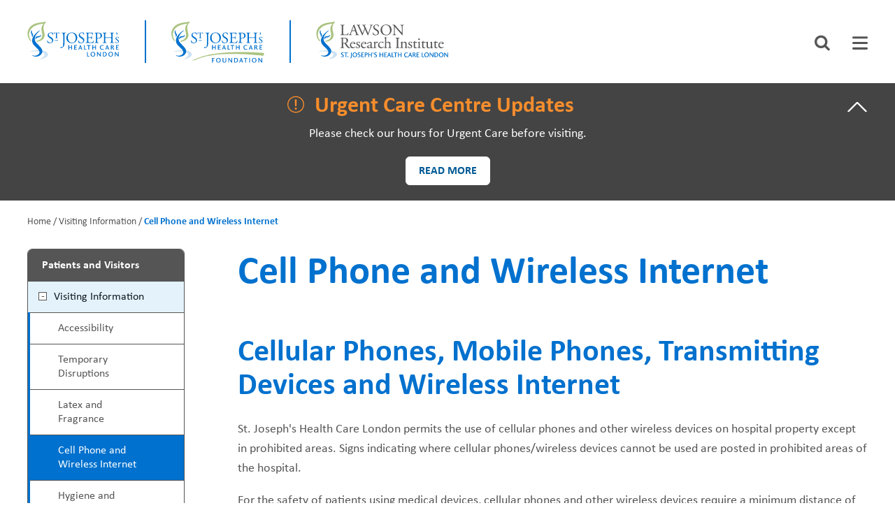

--- FILE ---
content_type: text/html; charset=UTF-8
request_url: https://www.sjhc.london.on.ca/patients-and-visitors/visiting-information/cell-phone-and-wireless-internet
body_size: 9058
content:
<!DOCTYPE html>
<html lang="en" dir="ltr" prefix="content: http://purl.org/rss/1.0/modules/content/  dc: http://purl.org/dc/terms/  foaf: http://xmlns.com/foaf/0.1/  og: http://ogp.me/ns#  rdfs: http://www.w3.org/2000/01/rdf-schema#  schema: http://schema.org/  sioc: http://rdfs.org/sioc/ns#  sioct: http://rdfs.org/sioc/types#  skos: http://www.w3.org/2004/02/skos/core#  xsd: http://www.w3.org/2001/XMLSchema# ">
  <head>
    <meta charset="utf-8" />
<noscript><style>form.antibot * :not(.antibot-message) { display: none !important; }</style>
</noscript><script>var _paq = _paq || [];(function(){var u=(("https:" == document.location.protocol) ? "https://piwik.sjhc.london.on.ca/" : "https://piwik.sjhc.london.on.ca/");_paq.push(["setSiteId", "44"]);_paq.push(["setTrackerUrl", u+"matomo.php"]);if (!window.matomo_search_results_active) {_paq.push(["trackPageView"]);}_paq.push(["setIgnoreClasses", ["no-tracking","colorbox"]]);_paq.push(["enableLinkTracking"]);var d=document,g=d.createElement("script"),s=d.getElementsByTagName("script")[0];g.type="text/javascript";g.defer=true;g.async=true;g.src=u+"matomo.js";s.parentNode.insertBefore(g,s);})();</script>
<meta name="description" content="Cellular Phones, Mobile Phones, Transmitting Devices and Wireless Internet St. Joseph&#039;s Health Care London permits the use of cellular phones and other wireless devices on hospital property except in prohibited areas." />
<meta name="geo.placename" content="St. Joseph&#039;s Hospital" />
<meta name="geo.region" content="CA-ON" />
<link rel="shortlink" href="https://www.sjhc.london.on.ca/node/263" />
<link rel="canonical" href="https://www.sjhc.london.on.ca/patients-and-visitors/visiting-information/cell-phone-and-wireless-internet" />
<meta name="rights" content="Copyright ©{date:html_year] St. Joseph&#039;s Health Care London. All rights reserved." />
<meta property="og:site_name" content="St. Joseph&#039;s Hospital" />
<meta property="og:url" content="https://www.sjhc.london.on.ca/patients-and-visitors/visiting-information/cell-phone-and-wireless-internet" />
<meta property="og:title" content="Cell Phone and Wireless Internet" />
<meta property="og:description" content="Cellular Phones, Mobile Phones, Transmitting Devices and Wireless Internet St. Joseph&#039;s Health Care London permits the use of cellular phones and other wireless devices on hospital property except in prohibited areas." />
<meta property="article:modified_time" content="2020-04-03T16:15:09-04:00" />
<meta name="twitter:card" content="summary_large_image" />
<meta name="twitter:title" content="Cell Phone and Wireless Internet" />
<meta name="twitter:description" content="Cellular Phones, Mobile Phones, Transmitting Devices and Wireless Internet St. Joseph&#039;s Health Care London permits the use of cellular phones and other wireless devices on hospital property except in prohibited areas." />
<meta name="Generator" content="Drupal 10 (https://www.drupal.org)" />
<meta name="MobileOptimized" content="width" />
<meta name="HandheldFriendly" content="true" />
<meta name="viewport" content="width=device-width, initial-scale=1.0" />
<link rel="icon" href="/themes/custom/de_theme/favicon.ico" type="image/vnd.microsoft.icon" />

    <title>Cell Phone and Wireless Internet | St. Joseph&#039;s Health Care London</title>

        <script>(function(w,d,s,l,i){w[l]=w[l]||[];w[l].push({'gtm.start':
    new Date().getTime(),event:'gtm.js'});var f=d.getElementsByTagName(s)[0],
    j=d.createElement(s),dl=l!='dataLayer'?'&l='+l:'';j.async=true;j.src=
    'https://www.googletagmanager.com/gtm.js?id='+i+dl;f.parentNode.insertBefore(j,f);
    })(window,document,'script','dataLayer','GTM-MX2FMRRR');</script>

        <link rel="stylesheet" href="https://cdnjs.cloudflare.com/ajax/libs/font-awesome/6.5.1/css/all.min.css" integrity="sha512-DTOQO9RWCH3ppGqcWaEA1BIZOC6xxalwEsw9c2QQeAIftl+Vegovlnee1c9QX4TctnWMn13TZye+giMm8e2LwA==" crossorigin="anonymous" referrerpolicy="no-referrer" />
    <script src="https://cdnjs.cloudflare.com/ajax/libs/font-awesome/6.5.1/js/all.min.js" integrity="sha512-GWzVrcGlo0TxTRvz9ttioyYJ+Wwk9Ck0G81D+eO63BaqHaJ3YZX9wuqjwgfcV/MrB2PhaVX9DkYVhbFpStnqpQ==" crossorigin="anonymous" referrerpolicy="no-referrer"></script>
    
        <style>@import url('https://fonts.googleapis.com/css?family=Roboto+Condensed:400,700|Source+Sans+Pro:400,600,700');</style>
    <link href="https://fonts.googleapis.com/icon?family=Material+Icons" rel="stylesheet">

    <link rel="stylesheet" media="all" href="/themes/contrib/stable/css/core/components/progress.module.css?t48rbs" />
<link rel="stylesheet" media="all" href="/themes/contrib/stable/css/core/components/ajax-progress.module.css?t48rbs" />
<link rel="stylesheet" media="all" href="/themes/contrib/stable/css/system/components/align.module.css?t48rbs" />
<link rel="stylesheet" media="all" href="/themes/contrib/stable/css/system/components/fieldgroup.module.css?t48rbs" />
<link rel="stylesheet" media="all" href="/themes/contrib/stable/css/system/components/container-inline.module.css?t48rbs" />
<link rel="stylesheet" media="all" href="/themes/contrib/stable/css/system/components/clearfix.module.css?t48rbs" />
<link rel="stylesheet" media="all" href="/themes/contrib/stable/css/system/components/details.module.css?t48rbs" />
<link rel="stylesheet" media="all" href="/themes/contrib/stable/css/system/components/hidden.module.css?t48rbs" />
<link rel="stylesheet" media="all" href="/themes/contrib/stable/css/system/components/item-list.module.css?t48rbs" />
<link rel="stylesheet" media="all" href="/themes/contrib/stable/css/system/components/js.module.css?t48rbs" />
<link rel="stylesheet" media="all" href="/themes/contrib/stable/css/system/components/nowrap.module.css?t48rbs" />
<link rel="stylesheet" media="all" href="/themes/contrib/stable/css/system/components/position-container.module.css?t48rbs" />
<link rel="stylesheet" media="all" href="/themes/contrib/stable/css/system/components/reset-appearance.module.css?t48rbs" />
<link rel="stylesheet" media="all" href="/themes/contrib/stable/css/system/components/resize.module.css?t48rbs" />
<link rel="stylesheet" media="all" href="/themes/contrib/stable/css/system/components/system-status-counter.css?t48rbs" />
<link rel="stylesheet" media="all" href="/themes/contrib/stable/css/system/components/system-status-report-counters.css?t48rbs" />
<link rel="stylesheet" media="all" href="/themes/contrib/stable/css/system/components/system-status-report-general-info.css?t48rbs" />
<link rel="stylesheet" media="all" href="/themes/contrib/stable/css/system/components/tablesort.module.css?t48rbs" />
<link rel="stylesheet" media="all" href="/themes/contrib/stable/css/filter/filter.caption.css?t48rbs" />
<link rel="stylesheet" media="all" href="/modules/contrib/entity_embed/css/entity_embed.filter.caption.css?t48rbs" />
<link rel="stylesheet" media="all" href="/themes/contrib/stable/css/views/views.module.css?t48rbs" />
<link rel="stylesheet" media="all" href="/modules/contrib/better_exposed_filters/css/better_exposed_filters.css?t48rbs" />
<link rel="stylesheet" media="all" href="/modules/contrib/calendar/css/calendar.css?t48rbs" />
<link rel="stylesheet" media="all" href="/modules/contrib/calendar/css/calendar_multiday.css?t48rbs" />
<link rel="stylesheet" media="all" href="/themes/contrib/stable/css/core/assets/vendor/normalize-css/normalize.css?t48rbs" />
<link rel="stylesheet" media="all" href="/themes/contrib/stable/css/core/normalize-fixes.css?t48rbs" />
<link rel="stylesheet" media="all" href="/themes/contrib/classy/css/components/action-links.css?t48rbs" />
<link rel="stylesheet" media="all" href="/themes/contrib/classy/css/components/breadcrumb.css?t48rbs" />
<link rel="stylesheet" media="all" href="/themes/contrib/classy/css/components/button.css?t48rbs" />
<link rel="stylesheet" media="all" href="/themes/contrib/classy/css/components/collapse-processed.css?t48rbs" />
<link rel="stylesheet" media="all" href="/themes/contrib/classy/css/components/container-inline.css?t48rbs" />
<link rel="stylesheet" media="all" href="/themes/contrib/classy/css/components/details.css?t48rbs" />
<link rel="stylesheet" media="all" href="/themes/contrib/classy/css/components/exposed-filters.css?t48rbs" />
<link rel="stylesheet" media="all" href="/themes/contrib/classy/css/components/field.css?t48rbs" />
<link rel="stylesheet" media="all" href="/themes/contrib/classy/css/components/form.css?t48rbs" />
<link rel="stylesheet" media="all" href="/themes/contrib/classy/css/components/icons.css?t48rbs" />
<link rel="stylesheet" media="all" href="/themes/contrib/classy/css/components/inline-form.css?t48rbs" />
<link rel="stylesheet" media="all" href="/themes/contrib/classy/css/components/item-list.css?t48rbs" />
<link rel="stylesheet" media="all" href="/themes/contrib/classy/css/components/link.css?t48rbs" />
<link rel="stylesheet" media="all" href="/themes/contrib/classy/css/components/links.css?t48rbs" />
<link rel="stylesheet" media="all" href="/themes/contrib/classy/css/components/more-link.css?t48rbs" />
<link rel="stylesheet" media="all" href="/themes/contrib/classy/css/components/tabledrag.css?t48rbs" />
<link rel="stylesheet" media="all" href="/themes/contrib/classy/css/components/tableselect.css?t48rbs" />
<link rel="stylesheet" media="all" href="/themes/contrib/classy/css/components/tablesort.css?t48rbs" />
<link rel="stylesheet" media="all" href="/themes/contrib/classy/css/components/textarea.css?t48rbs" />
<link rel="stylesheet" media="all" href="/themes/contrib/classy/css/components/ui-dialog.css?t48rbs" />
<link rel="stylesheet" media="all" href="/themes/contrib/classy/css/components/messages.css?t48rbs" />
<link rel="stylesheet" media="all" href="/themes/contrib/classy/css/components/node.css?t48rbs" />
<link rel="stylesheet" media="all" href="/themes/contrib/classy/css/components/progress.css?t48rbs" />
<link rel="stylesheet" media="all" href="/themes/custom/de_theme/bower_components/slick-carousel/slick/slick.css?t48rbs" />
<link rel="stylesheet" media="all" href="/themes/custom/de_theme/bower_components/slick-carousel/slick/slick-theme.css?t48rbs" />
<link rel="stylesheet" media="all" href="/themes/custom/de_theme/icomoon/style.css?t48rbs" />
<link rel="stylesheet" media="all" href="/themes/custom/de_theme/dist/css/de_theme.css?t48rbs" />
<link rel="stylesheet" media="all" href="/themes/custom/de_theme/dist/css/de_editor.css?t48rbs" />

    <script type="application/json" data-drupal-selector="drupal-settings-json">{"path":{"baseUrl":"\/","pathPrefix":"","currentPath":"node\/263","currentPathIsAdmin":false,"isFront":false,"currentLanguage":"en"},"pluralDelimiter":"\u0003","suppressDeprecationErrors":true,"gtag":{"tagId":"G-CGE8WGH8RW","consentMode":true,"otherIds":[],"events":[],"additionalConfigInfo":[]},"ajaxPageState":{"libraries":"[base64]","theme":"de_theme","theme_token":null},"ajaxTrustedUrl":{"\/search":true},"matomo":{"disableCookies":null,"trackMailto":true},"field_group":{"html_element":{"mode":"default","context":"view","settings":{"classes":"body-area","id":"","element":"div","show_label":false,"label_element":"h3","label_element_classes":"","attributes":"","effect":"none","speed":"fast","show_empty_fields":false}}},"statistics":{"data":{"nid":"263"},"url":"\/core\/modules\/statistics\/statistics.php"},"user":{"uid":0,"permissionsHash":"f37205a2dd8821508e47004507b2db6cdf440a1f261a8546426fbfde73a6e6e2"}}</script>
<script src="/themes/custom/de_theme/dist/scripts/js/vendor/modernizr.min.js?v=3.11.7"></script>
<script src="/core/misc/drupalSettingsLoader.js?v=10.5.4"></script>
<script src="/modules/contrib/google_tag/js/gtag.js?t48rbs"></script>


    <link rel="apple-touch-icon" sizes="180x180" href="/themes/custom/de_theme/favicons/apple-touch-icon.png?v=xQOg6e3dGN">
    <link rel="icon" type="image/png" sizes="32x32" href="/themes/custom/de_theme/favicons/favicon-32x32.png?v=xQOg6e3dGN">
    <link rel="icon" type="image/png" sizes="16x16" href="/themes/custom/de_theme/favicons/favicon-16x16.png?v=xQOg6e3dGN">
    <link rel="manifest" href="/themes/custom/de_theme/favicons/site.webmanifest?v=xQOg6e3dGN">
    <link rel="mask-icon" href="/themes/custom/de_theme/favicons/safari-pinned-tab.svg?v=xQOg6e3dGN" color="#5bbad5">
    <link rel="shortcut icon" href="/themes/custom/de_theme/favicons/favicon.ico?v=xQOg6e3dGN">
    <meta name="msapplication-TileColor" content="#da532c">
    <meta name="theme-color" content="#ffffff">

  </head>
  <body class="one-sidebar sidebar-first node-263 anonymous path-node node--type-page">
        <noscript><iframe src="https://www.googletagmanager.com/ns.html?id=GTM-MX2FMRRR"
    height="0" width="0" style="display:none;visibility:hidden"></iframe></noscript>
    
    <a href="#main-content" class="visually-hidden focusable skip-link">
      Skip to main content
    </a>
    
      <div class="dialog-off-canvas-main-canvas" data-off-canvas-main-canvas>
    
  <header id="header">
    <div class="layout-header">

      <div id="masthead" class="masthead">
            <div class="region region--masthead-actions clearfix" id="masthead-actions">
      <div class="region-inner clearfix">
        <div id="block-config-pages" class="block block-config-pages block-config-pages-block">
  
    
      <div class="block__content">
      <div block="block-config-pages" region="masthead_actions" class="config_pages config_pages--type--homepage config_pages--view-mode--top config_pages--homepage--top">
  
  <div class="field field--name-field-header-logo-left field--type-image field--label-hidden field__item"><a href="/" title="Home" rel="home">  <img loading="lazy" src="/sites/default/files/2024-10/logo.svg" alt="The logo for St. Joseph&#039;s Health Care London." typeof="foaf:Image" />

</a></div>

  <div class="field field--name-field-header-logo-right field--type-image field--label-hidden field__item"><a href="/foundation" title="Foundation" rel="foundation">  <img loading="lazy" src="/sites/default/files/2024-10/logo-foundation.svg" alt="The logo for St. Joseph&#039;s Health Care Foundation." typeof="foaf:Image" />

</a></div>

  <div class="field field--name-field-header-logo-third field--type-image field--label-hidden field__item"><a href="/research" title="Lawson Research" rel="research">  <img loading="lazy" src="/sites/default/files/2024-10/logo-research.svg" alt="The logo for St. Joseph&#039;s Health Care Research." typeof="foaf:Image" />

</a></div>

</div>

    </div>
  </div>

      </div>
  </div>

            <div class="region region--masthead-primary clearfix" id="masthead-primary">
    <div class="region-inner clearfix">
      <div class="views-exposed-form bef-exposed-form visually-hidden block block-views block-views-exposed-filter-blocksearch-page-1" data-drupal-selector="views-exposed-form-search-page-1" id="block-exposedformsearchpage-1-2" role="tabpanel" aria-labelledby="searchbar" aria-hidden>
  
    
      <div class="block__content">
      <form block="block-exposedformsearchpage-1-2" region="masthead_primary" action="/search" method="get" id="views-exposed-form-search-page-1-2" accept-charset="UTF-8">
  <div class="form--inline clearfix">
  <div class="js-form-item form-item js-form-type-textfield form-type-textfield js-form-item-keywords form-item-keywords">
      <label class="visually-hidden" for="edit-keywords-1">Search</label>
        <input placeholder="Enter your search here" data-drupal-selector="edit-keywords" tab-index="-1" type="text" id="edit-keywords-1" name="keywords" value="" size="30" maxlength="128" class="form-text" />

        </div>

</div>

</form>

    </div>
  </div>
<div id="block-searchiconblock" class="block--basic block-searchiconblock block block-block-content block-block-content3fe5df9c-ed58-47bb-b255-1598c1b496c2">
  
    
      <div class="block__content">
      
            <div class="clearfix text-formatted field field--name-body field--type-text-with-summary field--label-hidden field__item"><p><a aria-controls="search-controls" aria-expanded="false" aria-selected="false" class="fa fa-search" href="#" role="tab">Search icon</a></p>
</div>
      
    </div>
  </div>
<div id="block-menuiconblock" class="block--basic block-menuiconblock block block-block-content block-block-content6de67273-8950-4773-8434-34af4a6860c3">
  
    
      <div class="block__content">
      
            <div class="clearfix text-formatted field field--name-body field--type-text-with-summary field--label-hidden field__item"><p><a aria-controls="menu-controls" aria-expanded="false" aria-selected="false" class="fa fa-bars menu-toggle" href="#" role="tab" tabindex="0">Menu</a></p>
</div>
      
    </div>
  </div>
<div id="block-main-menu-block menu-controls" class="block block-sjhc-common block-main-menu-block visually-hidden" role="tabpanel" aria-labelledby="main-menu" aria-hidden="true">
  
    
      
              <ul class="menu--main-menu menu">
                    <li class="menu-item">
        <a href="/research" class="menu-research" tabindex="-1" data-drupal-link-system-path="node/7830">Lawson Research</a>
              </li>
                <li class="menu-item menu-item--collapsed">
        <a href="/areas-of-care" class="menu-areas-of-care" tabindex="-1" data-drupal-link-system-path="areas-of-care">Areas of Care</a>
              </li>
                <li class="menu-item menu-item--collapsed">
        <a href="/patients-visitors" class="menu-patients-and-visitors" tabindex="-1" data-drupal-link-system-path="node/4759">Patients and Visitors</a>
              </li>
                <li class="menu-item menu-item--collapsed">
        <a href="/events" class="menu-events" tabindex="-1" data-drupal-link-system-path="node/4451">Events</a>
              </li>
                <li class="menu-item menu-item--collapsed">
        <a href="/fundraising-priorities" class="menu-fundraising" tabindex="-1" data-drupal-link-system-path="node/4443">Fundraising Priorities</a>
              </li>
                <li class="menu-item menu-item--collapsed">
        <a href="/ways-to-give" class="menu-ways-to-give" tabindex="-1" data-drupal-link-system-path="node/4453">Ways to Give</a>
              </li>
        </ul>
  

                          <ul menu class="menu menu--level-1 menu--secondary-menu">
                <li class="menu-item menu-item--collapsed">
        <a href="/about-us" target="_self" tabindex="-1" data-drupal-link-system-path="node/271">About Us</a>
              </li>
                <li class="menu-item menu-item--collapsed">
        <a href="/careers" target="_self" tabindex="-1" data-drupal-link-system-path="node/119">Careers</a>
              </li>
                <li class="menu-item menu-item--collapsed">
        <a href="/student-affairs" tabindex="-1" data-drupal-link-system-path="node/2223">Student Affairs</a>
              </li>
                <li class="menu-item menu-item--collapsed">
        <a href="/volunteers" target="_self" tabindex="-1" data-drupal-link-system-path="node/393">Volunteers</a>
              </li>
                <li class="menu-item menu-item--collapsed">
        <a href="/news-and-media" tabindex="-1" data-drupal-link-system-path="node/4445">News and Media</a>
              </li>
                <li class="menu-item">
        <a href="/contact-us" target="_self" tabindex="-1" data-drupal-link-system-path="node/346">Contact Us</a>
              </li>
                <li class="menu-item">
        <a href="/patients-and-visitors/our-locations" class="menu-special-1 special" tabindex="-1" data-drupal-link-system-path="node/4760">How to Get Here</a>
              </li>
                <li class="menu-item">
        <a href="https://www.sjhc.london.on.ca/ways-to-give/donate-now" class="menu-special-2 special" tabindex="-1">Make a Donation</a>
              </li>
                <li class="menu-item">
        <a href="https://www.sjhc.london.on.ca/referral-forms" class="menu-special-1" target="_self" title="referral forms" tabindex="-1">Referral Forms</a>
              </li>
        </ul>
  
<a href="#" class="close-btn">Close</a>
  </div>

    </div>
  </div>

        
      </div>
      
    </div>
  </header>

          

<div class="section-content">
    <a id="main-content" tabindex="-1"></a>      <div class="region region--content-prefix clearfix" id="page-content-prefix">
          <div class="views-element-container block block-views block-views-blockannouncement-block-1" id="block-views-block-announcement-block-1">
  
    
      <div class="block__content">
      <div block="block-views-block-announcement-block-1" region="content_prefix"><div class="view view-announcement view-id-announcement view-display-id-block_1 js-view-dom-id-031f396cdad3224d8b50fb05c800fb73f3afc83bc33c978fd0a35f6a3cfb7da0">
  
    
      
      <div class="view-content">
          <div class="views-row">
<article about="/node/4794" class="node node--type-announcement node--promoted node--view-mode-teaser">
	
			<h2>
                    <a href="#" class="announcement-title open" role="tab" aria-controls="announcement-controls" aria-expanded="false" aria-selected="false" tabindex="0"><span class="field field--name-title field--type-string field--label-hidden">  Urgent Care Centre Updates</span>
</a>	
		</h2>
		
		<div about="/node/4794" class="node node--type-announcement node--promoted node--view-mode-teaser node__content" id="announcement-controls" aria-labelledby="announcement-controls-trigger" aria-hidden="true">
		
            <div class="clearfix text-formatted field field--name-body field--type-text-with-summary field--label-hidden field__item"><p>Please check our hours for Urgent Care before visiting.</p></div>
      
            <div class="field field--name-field-link field--type-link field--label-hidden field__item"><a href="/areas-of-care/urgent-care-centre">Read more</a></div>
      
	</div>
</article>
</div>

    </div>
  
          </div>
</div>

    </div>
  </div>
<div data-drupal-messages-fallback class="hidden"></div>
<div id="block-de-theme-breadcrumbs" class="block block-system block-system-breadcrumb-block">
  
    
      <div class="block__content">
        <nav class="breadcrumb" role="navigation" aria-labelledby="system-breadcrumb">
    <h2 id="system-breadcrumb" class="visually-hidden">Breadcrumb</h2>
    <ol>
          <li>
                  <a href="/">Home</a>
              </li>
          <li>
                  <a href="/patients-and-visitors/visiting-information">Visiting Information</a>
              </li>
          <li>
                  Cell Phone and Wireless Internet
              </li>
        </ol>
  </nav>

    </div>
  </div>
<div class="views-element-container block block-views block-views-blockheader-banner-header-banner-block" id="block-views-block-header-banner-header-banner-block">
  
    
      <div class="block__content">
      <div block="block-views-block-header-banner-header-banner-block" region="content_prefix"><div class="view view-header-banner view-id-header_banner view-display-id-header_banner_block js-view-dom-id-7150bbeb28773f4691bb8319067fb6431be33d1084ec1aa13607efb959f1fc08">
  
    
      
      <div class="view-content">
          <div class="views-row">
<article about="/patients-and-visitors/visiting-information/cell-phone-and-wireless-internet" typeof="schema:WebPage" class="node node--type-page node--view-mode-banner">
  
    <span property="schema:name" content="Cell Phone and Wireless Internet" class="rdf-meta hidden"></span>


        </article>
</div>

    </div>
  
          </div>
</div>

    </div>
  </div>

      </div>


  <div class="layout-container">

      <aside class="column sidebar layout-sidebar-first" role="complementary">
        <div class="region region--sidebar-first clearfix">
      <nav role="navigation" aria-labelledby="block-mainnavigation-2-menu" id="block-mainnavigation-2" class="block block-menu navigation menu--main">
            
  <h2 class="visually-hidden" id="block-mainnavigation-2-menu">Main Menu</h2>
  

        
<button class="is-active">Toggle menu</button>
        
              
    <ul  class="menu menu--level-1 menu--main" block="block-mainnavigation-2" region="sidebar_first">
          
      <li class="menu-item menu-item--expanded menu-item--active-trail">
        <a href="/patients-visitors" class="menu-patients-and-visitors" data-drupal-link-system-path="node/4759">Patients and Visitors</a>
        <span></span>
                          
              
    <ul  class="menu menu--level-2" block="block-mainnavigation-2" region="sidebar_first">
          
      <li class="menu-item menu-item--expanded menu-item--active-trail">
        <a href="/patients-and-visitors/visiting-information" data-drupal-link-system-path="node/225">Visiting Information</a>
        <span></span>
                          
              
    <ul  class="menu menu--level-3" block="block-mainnavigation-2" region="sidebar_first">
          
      <li class="menu-item">
        <a href="/patients-and-visitors/visiting-information/accessibility" data-drupal-link-system-path="node/117">Accessibility</a>
        <span></span>
              </li>

          
      <li class="menu-item">
        <a href="/patients-and-visitors/visiting-information/temporary-disruptions" data-drupal-link-system-path="node/782">Temporary Disruptions</a>
        <span></span>
              </li>

          
      <li class="menu-item">
        <a href="/patients-and-visitors/visiting-information/latex-and-fragrance" data-drupal-link-system-path="node/4714">Latex and Fragrance</a>
        <span></span>
              </li>

          
      <li class="menu-item menu-item--active-trail">
        <a href="/patients-and-visitors/visiting-information/cell-phone-and-wireless-internet" data-drupal-link-system-path="node/263" class="is-active" aria-current="page">Cell Phone and Wireless Internet</a>
        <span></span>
              </li>

          
      <li class="menu-item">
        <a href="/patients-and-visitors/visiting-information/hygiene-and-infection-prevention" data-drupal-link-system-path="node/436">Hygiene and infection prevention</a>
        <span></span>
              </li>

          
      <li class="menu-item">
        <a href="/patients-and-visitors/visiting-information/patient-services/pharmacy-shops-facilities" data-drupal-link-system-path="node/4762">Pharmacy, Shops &amp; Facilities</a>
        <span></span>
              </li>

          
      <li class="menu-item">
        <a href="/patients-and-visitors/visiting-information/emergency-preparedness" data-drupal-link-system-path="node/5028">Emergency Preparedness</a>
        <span></span>
              </li>

        </ul>

  
              </li>

          
      <li class="menu-item menu-item--collapsed">
        <a href="/patients-and-visitors/patient-information" data-drupal-link-system-path="node/4756">Patient Information</a>
        <span></span>
              </li>

          
      <li class="menu-item menu-item--collapsed">
        <a href="/patients-and-visitors/care-partnership" data-drupal-link-system-path="node/5178">Care Partnership</a>
        <span></span>
              </li>

          
      <li class="menu-item menu-item--expanded">
        <a href="/patients-and-visitors/online-patient-and-caregiver-resource-library" data-drupal-link-system-path="patients-and-visitors/online-patient-and-caregiver-resource-library">Online Patient and Caregiver Resource Library</a>
        <span></span>
                          
              
    <ul  class="menu menu--level-3" block="block-mainnavigation-2" region="sidebar_first">
          
      <li class="menu-item menu-item--collapsed">
        <a href="/patients-and-visitors/online-patient-and-caregiver-resource-library/search-tips" data-drupal-link-system-path="node/4777">Search Tips</a>
        <span></span>
              </li>

        </ul>

  
              </li>

          
      <li class="menu-item">
        <a href="/ecard" data-drupal-link-system-path="ecard">Send an E-card</a>
        <span></span>
              </li>

        </ul>

  
              </li>

        </ul>

  

  </nav>

  </div>

    </aside>
  
  <main id="main" class="column">
    <div class="layout-content">
            <div class="region region--content clearfix" id="content">
    <div id="block-de-theme-page-title" class="block block-core block-page-title-block">
  
    
      <div class="block__content">
      
  <h1 class="page-title"><span property="schema:name" class="field field--name-title field--type-string field--label-hidden">Cell Phone and Wireless Internet</span>
</h1>


    </div>
  </div>
<div id="block-de-theme-content" class="block block-system block-system-main-block">
  
    
      <div class="block__content">
      
<article about="/patients-and-visitors/visiting-information/cell-phone-and-wireless-internet" typeof="schema:WebPage" class="node node--type-page node--view-mode-full">

  
      <span property="schema:name" content="Cell Phone and Wireless Internet" class="rdf-meta hidden"></span>


  
  <div class="node__content">
    
<div  class="body-area">
    
            <div property="schema:text" class="clearfix text-formatted field field--name-body field--type-text-with-summary field--label-hidden field__item"><h2>Cellular Phones, Mobile Phones, Transmitting Devices and Wireless Internet</h2>

<p>St. Joseph's Health Care London permits the use of cellular phones and other wireless devices on hospital property except in prohibited areas. Signs indicating where cellular phones/wireless devices cannot be used are posted in prohibited areas of the hospital.</p>

<p>For the safety of patients using medical devices, cellular phones and other wireless devices require a minimum distance of one (1) meter from any medical devices.</p>

<p>Using a cellular phone or other wireless technology to photograph, videotape or sound record another person on hospital premises without his or her consent is strictly prohibited.<a name="wifi"></a></p>

<div data-embed-button="media" data-entity-embed-display="view_mode:media.inline" data-entity-type="media" data-entity-uuid="fb4bae25-9016-41d2-8408-d54b60f1f26f" class="align-right embedded-entity" data-langcode="und" data-entity-embed-display-settings="[]"><article class="media media--type-image media--view-mode-inline">
  
      
            <div class="field field--name-field-media-image field--type-image field--label-hidden field__item">  <img loading="lazy" src="/sites/default/files/styles/inline_image/public/legacy/images/mobile-phone-wifi.PNG?itok=bTVE-8Jh" width="938" height="1491" alt="mobile phone accepting guest wifi policy" typeof="foaf:Image" class="image-style-inline-image">


</div>
      
  </article>
</div>


<h2>Wireless Internet (WiFi)</h2>

<p>St. Joseph's is pleased to offer free wireless (WiFi) access for all patients and visitors.</p>

<h3>How to connect:</h3>

<ol>
	<li>On your device, connect to the St. Joseph's Guest wireless network.</li>
	<li>Open a browser window.</li>
	<li>Tap "Accept" to agree to Terms and Conditions.</li>
</ol>
</div>
      
  </div>
  </div>

</article>

    </div>
  </div>

  </div>

    </div>  </main>

  </div>
      <div class="region region--content-suffix clearfix" id="page-content-suffix">
      <div class="views-element-container block block-views block-views-blockcall-to-action-block-1" id="block-views-block-call-to-action-block-1">
  
    
      <div class="block__content">
      <div block="block-views-block-call-to-action-block-1" region="content_suffix"><div class="view view-call-to-action view-id-call_to_action view-display-id-block_1 js-view-dom-id-ec5cb904a99bb04750d80df2fd183900a112b7f9842e75029a074d7e23d7c599">
  
    
      
      <div class="view-content">
          <div class="views-row"><div class="views-field views-field-field-cta"><div class="field-content"></div></div></div>

    </div>
  
          </div>
</div>

    </div>
  </div>

  </div>

</div>




    <footer id="footer">
      <div class="region region--footer-first clearfix">
      <div class="layout-container">
      <div id="block-config-pages-2" class="block block-config-pages block-config-pages-block">
  
    
      <div class="block__content">
      <div block="block-config-pages-2" region="footer_first" class="config_pages config_pages--type--homepage config_pages--view-mode--bottom config_pages--homepage--bottom">
  
  <div class="field field--name-field-footer-logo-left field--type-image field--label-hidden field__item"><a href="/" title="Home" rel="home">  <img loading="lazy" src="/sites/default/files/2024-10/neg-logo.svg" alt="The logo for St. Joseph&#039;s Health Care London." typeof="foaf:Image" />

</a></div>

<div  class="foundation-social-media-shield">
    
            <div class="field field--name-field-facebook-url field--type-link field--label-hidden field__item"><a href="https://www.facebook.com/stjosephslondon/">https://www.facebook.com/stjosephslondon/</a></div>
      
            <div class="field field--name-field-instagram-url field--type-link field--label-hidden field__item"><a href="https://www.instagram.com/stjosephslondon">https://www.instagram.com/stjosephslondon</a></div>
      
            <div class="field field--name-field-linkedin-url field--type-link field--label-hidden field__item"><a href="https://www.linkedin.com/company/st-joseph%27s-health-care-london/?originalSubdomain=ca">https://www.linkedin.com/company/st-joseph%27s-health-care-london/?originalSubd…</a></div>
      
            <div class="field field--name-field-youtube-url field--type-link field--label-hidden field__item"><a href="https://www.youtube.com/user/stjosephslondon">https://www.youtube.com/user/stjosephslondon</a></div>
      
  </div>
  <div class="field field--name-field-footer-logo-right field--type-image field--label-hidden field__item"><a href="/foundation" title="Foundation" rel="foundation">  <img loading="lazy" src="/sites/default/files/2024-10/neg-logo-foundation.svg" alt="The logo for St. Joseph&#039;s Health Care Foundation." typeof="foaf:Image" />

</a></div>

<div  class="sjhc-social-media-shield">
    
            <div class="field field--name-field-foundation-facebook-url field--type-link field--label-hidden field__item"><a href="https://www.facebook.com/sjhcfoundation/">https://www.facebook.com/sjhcfoundation/</a></div>
      
            <div class="field field--name-field-foundation-instagram-url field--type-link field--label-hidden field__item"><a href="https://www.instagram.com/sjhcfoundation/">https://www.instagram.com/sjhcfoundation/</a></div>
      
            <div class="field field--name-field-foundation-linkedin-url field--type-link field--label-hidden field__item"><a href="https://www.linkedin.com/company/sjhcfoundation/">https://www.linkedin.com/company/sjhcfoundation/</a></div>
      
            <div class="field field--name-field-foundation-youtube-url field--type-link field--label-hidden field__item"><a href="https://www.youtube.com/@stjosephsfoundation">https://www.youtube.com/@stjosephsfoundation</a></div>
      
  </div>
  <div class="field field--name-field-footer-logo-third field--type-image field--label-hidden field__item"><a href="/research" title="Research" rel="research">  <img loading="lazy" src="/sites/default/files/2024-10/neg-logo-research.svg" alt="The logo for St. Joseph&#039;s Health Care Research." typeof="foaf:Image" />

</a></div>

</div>

    </div>
  </div>
<nav role="navigation" aria-labelledby="block-footer-menu" id="block-footer" class="block block-menu navigation menu--footer">
            
  <h2 class="visually-hidden" id="block-footer-menu">Footer</h2>
  

        
              <ul block="block-footer" region="footer_first" class="menu">
                    <li class="menu-item">
        <a href="/areas-of-care" data-drupal-link-system-path="areas-of-care">Areas of Care</a>
              </li>
                <li class="menu-item">
        <a href="/referral-forms" data-drupal-link-system-path="node/4450">Referral forms</a>
              </li>
                <li class="menu-item">
        <a href="https://www.sjhc.london.on.ca/patients-and-visitors/patient-information/pay-bill-financial-services-invoice-payment-options" title="pay a bill">Pay a bill/invoice</a>
              </li>
                <li class="menu-item">
        <a href="/contact-us" data-drupal-link-system-path="node/346">Contact Us</a>
              </li>
                <li class="menu-item">
        <a href="https://www.sjhc.london.on.ca/patients-and-visitors/patient-information/patient-relations" title="Contact Patient Relations regarding a complaint, compliment, or comment about the care I received at St. Joseph&#039;s Health Care London. Phone: 519 646-6100, ext. 61234 or email: patientrelations@sjhc.london.on.ca.">Patient and Family Feedback: Contact Patient Relations</a>
              </li>
        </ul>
  


  </nav>
<div id="block-config-pages-3" class="block block-config-pages block-config-pages-block">
  
    
      <div class="block__content">
      <div block="block-config-pages-3" region="footer_first" class="config_pages config_pages--type--homepage config_pages--view-mode--socials config_pages--homepage--socials">
  
<div  class="shields">
    
            <div class="field field--name-field-footer-left-shield field--type-image field--label-hidden field__item">  <img loading="lazy" src="/sites/default/files/2019-10/ac-seal_0.png" width="432" height="432" alt="ac-seal" typeof="foaf:Image" />

</div>
      
            <div class="field field--name-field-footer-right-shield field--type-image field--label-hidden field__item">  <img loading="lazy" src="/sites/default/files/2023-11/imagine-canada-logo.png" width="829" height="829" alt="imagine-canada-logo" typeof="foaf:Image" />

</div>
      
  </div>
  <div class="field field--name-field-western-logo field--type-image field--label-above">
    <div class="field__label">Proudly Affiliated With:</div>
          <div class="field__items">
              <div class="field__item">  <img loading="lazy" src="/sites/default/files/2020-04/western-logo.svg" alt="Western University Logo" typeof="foaf:Image" />

</div>
          <div class="field__item">  <img loading="lazy" src="/sites/default/files/2024-06/Fanshawe_update-logo_1.png" width="2525" height="800" alt="Fanshawe College logo" typeof="foaf:Image" />

</div>
              </div>
      </div>

</div>

    </div>
  </div>
<div id="block-footerimages" class="block--basic block-footerimages block block-block-content block-block-content49665e79-9ae7-443c-ae57-5ec4b6303a59">
  
    
      <div class="block__content">
      
    </div>
  </div>

    </div>
  </div>

      <div class="region region--footer-second clearfix">
      <div class="layout-container">
      <div id="block-copyright" class="block--basic block-copyright block block-block-content block-block-contentf353daf3-9e3a-433d-9511-c1f0be34b137">
  
    
      <div class="block__content">
      
            <div class="clearfix text-formatted field field--name-body field--type-text-with-summary field--label-hidden field__item"><p>Copyright © 2025 St. Joseph's Health Care London. All Rights Reserved. <a href="/website-privacy-statement" data-entity-type="node" data-entity-uuid="e4457d20-b52c-46e1-8161-44d28c16278a" data-entity-substitution="canonical" title="Website Privacy Statement">Web privacy</a> <a href="/website-terms-and-conditions-of-use" data-entity-type="node" data-entity-uuid="dfb9acd1-1d31-4e37-abe2-f9f782dc45af" data-entity-substitution="canonical" title="Website Terms and Conditions of Use">Term of Use</a> <a href="https://www.sjhc.london.on.ca/patients-and-visitors/visiting-information/accessibility">Accessibility</a>&nbsp;<a href="https://sso.sjhc.london.on.ca/sign/in">Staff login</a><a href="https://swohealth.sharepoint.com/sites/sjhc-research">Lawson Staff login</a></p></div>
      
    </div>
  </div>

    </div>
  </div>

  </footer>
  
  </div>

    
    <script src="/core/assets/vendor/jquery/jquery.min.js?v=3.7.1"></script>
<script src="/core/assets/vendor/once/once.min.js?v=1.0.1"></script>
<script src="/core/misc/drupal.js?v=10.5.4"></script>
<script src="/core/misc/drupal.init.js?v=10.5.4"></script>
<script src="/core/misc/debounce.js?v=10.5.4"></script>
<script src="/core/assets/vendor/tabbable/index.umd.min.js?v=6.2.0"></script>
<script src="/modules/contrib/better_exposed_filters/js/better_exposed_filters.js?v=6.x"></script>
<script src="/core/misc/form.js?v=10.5.4"></script>
<script src="/core/misc/details-summarized-content.js?v=10.5.4"></script>
<script src="/core/misc/details-aria.js?v=10.5.4"></script>
<script src="/core/misc/details.js?v=10.5.4"></script>
<script src="/themes/custom/de_theme/bower_components/SimpleStateManager/dist/ssm.min.js?t48rbs"></script>
<script src="/themes/custom/de_theme/bower_components/slick-carousel/slick/slick.min.js?t48rbs"></script>
<script src="/themes/custom/de_theme/dist/scripts/js/script.min.js?t48rbs"></script>
<script src="/themes/custom/de_theme/dist/scripts/js/first-tab-identifier.min.js?t48rbs"></script>
<script src="/core/misc/progress.js?v=10.5.4"></script>
<script src="/core/assets/vendor/loadjs/loadjs.min.js?v=4.3.0"></script>
<script src="/core/misc/announce.js?v=10.5.4"></script>
<script src="/core/misc/message.js?v=10.5.4"></script>
<script src="/core/misc/ajax.js?v=10.5.4"></script>
<script src="/themes/contrib/stable/js/ajax.js?v=10.5.4"></script>
<script src="/modules/contrib/google_tag/js/gtag.ajax.js?t48rbs"></script>
<script src="/modules/contrib/matomo/js/matomo.js?v=10.5.4"></script>
<script src="/modules/contrib/obfuscate_email/js/obfuscate_email.js?t48rbs"></script>
<script src="/core/assets/vendor/js-cookie/js.cookie.min.js?v=3.0.5"></script>
<script src="/modules/custom/sjhc_announcement/js/sjhc_announcement.js?v=1.x"></script>
<script src="/modules/custom/sjhc_common/js/accordions.js?v=1.x"></script>
<script src="/core/modules/statistics/statistics.js?v=10.5.4"></script>

  </body>
</html>


--- FILE ---
content_type: text/css
request_url: https://www.sjhc.london.on.ca/themes/custom/de_theme/icomoon/style.css?t48rbs
body_size: 694
content:
@font-face {
  font-family: 'icomoon';
  src:  url('fonts/icomoon.eot?s65rw');
  src:  url('fonts/icomoon.eot?s65rw#iefix') format('embedded-opentype'),
    url('fonts/icomoon.ttf?s65rw') format('truetype'),
    url('fonts/icomoon.woff?s65rw') format('woff'),
    url('fonts/icomoon.svg?s65rw#icomoon') format('svg');
  font-weight: normal;
  font-style: normal;
  font-display: block;
}

[class^="icon-"], [class*=" icon-"] {
  /* use !important to prevent issues with browser extensions that change fonts */
  font-family: 'icomoon' !important;
  speak: none;
  font-style: normal;
  font-weight: normal;
  font-variant: normal;
  text-transform: none;
  line-height: 1;

  /* Better Font Rendering =========== */
  -webkit-font-smoothing: antialiased;
  -moz-osx-font-smoothing: grayscale;
}

.icon-icon-hours:before {
  content: "\e900";
}
.icon-icon-location:before {
  content: "\e901";
}
.icon-icon-phone:before {
  content: "\e902";
}
.icon-hand-growth:before {
  content: "\e903";
}
.icon-a-map:before {
  content: "\e904";
}
.icon-Asset-2:before {
  content: "\e905";
}
.icon-attention-icon:before {
  content: "\e906";
}
.icon-calendar-heart:before {
  content: "\e907";
}
.icon-doctor:before {
  content: "\e908";
}
.icon-email:before {
  content: "\e909";
}
.icon-group-with-hand:before {
  content: "\e90a";
}
.icon-hand-coins:before {
  content: "\e90b";
}
.icon-hands-heart:before {
  content: "\e90c";
}
.icon-heart-hands:before {
  content: "\e90d";
}
.icon-hospital:before {
  content: "\e90e";
}
.icon-laptop-stethsoscope:before {
  content: "\e90f";
}
.icon-map-marker:before {
  content: "\e910";
}
.icon-microscope:before {
  content: "\e911";
}
.icon-newspaper:before {
  content: "\e912";
}
.icon-person-heart:before {
  content: "\e913";
}
.icon-telephone:before {
  content: "\e914";
}
.icon-three-people:before {
  content: "\e915";
}
.icon-time:before {
  content: "\e916";
}
.icon-two-people-embracing:before {
  content: "\e917";
}
.icon-a-map-marker:before {
  content: "\e918";
}
.icon-map-magnifying-glass:before {
  content: "\e919";
}
.icon-icon-chevron:before {
  content: "\e91a";
}
.icon-icon-close:before {
  content: "\e91b";
}
.icon-hamburger-icon-v2:before {
  content: "\e91c";
}
.icon-search-icon:before {
  content: "\e91d";
}


--- FILE ---
content_type: text/css
request_url: https://www.sjhc.london.on.ca/themes/custom/de_theme/dist/fonts/Calibri/stylesheet.css
body_size: 224
content:
@font-face {
    font-family: 'Calibri';
    src: url('Calibri-Bold-Italic.eot');
    src: url('Calibri-Bold-Italic.eot?#iefix') format('embedded-opentype'),
         url('Calibri-Bold-Italic.woff') format('woff'),
         url('Calibri-Bold-Italic.ttf') format('truetype');
    font-weight: bold;
    font-style: italic;

}




@font-face {
    font-family: 'Calibri';
    src: url('Calibri-Bold.eot');
    src: url('Calibri-Bold.eot?#iefix') format('embedded-opentype'),
         url('Calibri-Bold.woff') format('woff'),
         url('Calibri-Bold.ttf') format('truetype');
    font-weight: bold;
    font-style: normal;

}




@font-face {
    font-family: 'Calibri';
    src: url('Calibri-Italic.eot');
    src: url('Calibri-Italic.eot?#iefix') format('embedded-opentype'),
         url('Calibri-Italic.woff') format('woff'),
         url('Calibri-Italic.ttf') format('truetype');
    font-weight: normal;
    font-style: italic;

}




@font-face {
    font-family: 'Calibri';
    src: url('Calibri.eot');
    src: url('Calibri.eot?#iefix') format('embedded-opentype'),
         url('Calibri.woff') format('woff'),
         url('Calibri.ttf') format('truetype');
    font-weight: normal;
    font-style: normal;

}

--- FILE ---
content_type: image/svg+xml
request_url: https://www.sjhc.london.on.ca/sites/default/files/2024-10/logo.svg
body_size: 13288
content:
<svg xmlns="http://www.w3.org/2000/svg" width="214" height="100" fill="none">
  <path fill="#0071ce" d="M209.038 31.088c-.023 1.78-1.577 2.933-3.073 3.365-.213.06-.298-.347-.172-.52.912-.42 1.877-1.11 1.877-2.127 0-.773-.775-1.162-1.255-1.286-.331-.092-.62-.33-.647-.794-.032-.47.406-1.071 1.355-1.015 1.011.059 1.936.891 1.915 2.377zM68.86 39.062c0 2.067.1 2.358 1.18 2.462l.633.059c.119.08.076.543-.039.604a97.52 97.52 0 0 0-3.18-.06c-.789 0-1.478.019-2.742.06-.117-.06-.155-.505 0-.604l.708-.059c1.102-.095 1.224-.395 1.224-2.462v-8.59c0-.609 0-.63-.592-.63h-.86c-.923 0-1.786.062-2.406.545-.352.275-.632.697-.804 1.08-.033.075-.058.16-.106.228-.03.05-.073.083-.165.072a1.285 1.285 0 0 1-.363-.11c-.072-.04-.092-.095-.046-.228.23-.723.548-2.06.671-2.754.025-.114.048-.186.13-.206.076-.017.377.007.386.041.138.51.579.615 1.567.615h8.248c.833 0 1.205-.162 1.515-.604.03-.043.095-.064.18-.053.066.008.31.039.316.124.001.037-.02.072-.027.113-.21 1.004-.289 2.393-.278 2.935.005.115-.301.127-.422.127-.134 0-.182-.023-.198-.088-.016-.057-.016-.12-.027-.183-.063-.451-.194-.866-.545-1.17-.427-.367-1.075-.473-2.267-.484H69.43c-.592 0-.57.021-.57.67zm138.78 14.29c-1.754 0-3.043-.548-3.44-.776-.255-.466-.542-2.05-.559-2.95-.004-.18.54-.208.625-.086.317 1.075 1.392 2.99 3.585 3.05 1.563.04 2.561-.866 2.688-2.251.096-1.041-.365-1.95-1.796-2.984-.77-.553-1.101-.785-2.145-1.504-1.094-.751-2.201-1.82-2.1-3.56.103-1.853 1.713-3.523 4.279-3.523 1.231 0 1.615.158 2.366.296.269.05.562.124.732.124.187.508.373 1.686.373 2.57-.083.124-.529.19-.632.06-.271-1.008-.976-2.263-2.79-2.263-1.604 0-2.435 1.1-2.458 2.14-.03 1.233.811 1.945 1.814 2.673.623.452.822.567 1.542 1.042 1.814 1.203 2.776 2.22 2.749 4-.025 2.103-1.868 3.942-4.833 3.942zM83.273 35.572c0-3.996-.359-5.432-2.488-5.613l-.9-.072c-.212-.146-.143-.794.073-.9 2.09.074 3.316.106 4.826.106 1.44 0 2.666-.032 4.104-.106.218.106.29.754.073.9l-.539.072c-2.125.29-2.198 1.794-2.198 5.613V52.53c0 2.841-.143 5.328-.825 6.986-1.19 2.883-3.75 5.184-7.095 5.184-.434 0-1.548-.034-1.548-.757 0-.609.538-1.66 1.296-1.66.433 0 .863.077 1.332.22.501.146 1.006.252 1.513.252.752 0 1.186-.434 1.436-.935.83-1.693.94-7.093.94-9.04zm20.093 17.87c6.95 0 12.495-5.296 12.495-12.568 0-6.335-4.179-12.35-12.495-12.35-7.414 0-12.82 5.51-12.82 12.713 0 6.479 4.827 12.205 12.82 12.205zm.466-1.116c-7.09 0-9.684-6.913-9.684-12.24 0-7.887 4.86-10.446 8.602-10.446 6.882 0 9.505 6.411 9.505 12.35 0 7.095-4.103 10.336-8.423 10.336zm20.747 1.116c-3.024 0-4.935-.939-5.617-1.33-.434-.794-.903-3.35-.974-5.043.179-.253.719-.324.866-.108.541 1.837 2.018 5.365 6.19 5.365 3.029 0 4.506-1.978 4.506-4.141 0-1.587-.324-3.347-2.956-5.042l-3.416-2.23c-1.805-1.189-3.897-3.241-3.897-6.195 0-3.42 2.671-6.196 7.349-6.196 1.114 0 2.417.183 3.349.471.469.11.972.215 1.262.215.325.866.643 2.883.643 4.392-.141.216-.715.324-.898.113-.465-1.73-1.436-4.071-4.897-4.071-3.526 0-4.282 2.34-4.282 3.995 0 2.088 1.727 3.564 3.06 4.433l2.877 1.798c2.268 1.403 4.505 3.493 4.505 6.913 0 3.958-2.989 6.66-7.67 6.66zm-71.938 0c-3.027 0-4.934-.939-5.618-1.33-.432-.794-.901-3.35-.972-5.043.18-.253.717-.324.864-.108.54 1.837 2.016 5.365 6.194 5.365 3.025 0 4.502-1.978 4.502-4.141 0-1.587-.326-3.347-2.954-5.042l-3.419-2.23c-1.804-1.189-3.89-3.241-3.89-6.195 0-3.42 2.663-6.196 7.344-6.196 1.12 0 2.414.183 3.351.471.468.11.969.215 1.258.215.324.866.646 2.883.646 4.392-.14.216-.716.324-.898.113-.468-1.73-1.438-4.071-4.897-4.071-3.526 0-4.283 2.34-4.283 3.995 0 2.088 1.727 3.564 3.057 4.433l2.885 1.798c2.266 1.403 4.499 3.493 4.499 6.913 0 3.958-2.99 6.66-7.669 6.66zm85.873-18.939c0-3.746-.075-4.286-2.2-4.536l-.574-.076c-.218-.146-.148-.79.071-.898a89.51 89.51 0 0 0 4.249.108h6.771c2.304 0 4.431 0 4.86-.108.214.613.434 3.202.581 4.789-.147.218-.725.287-.909.07-.533-1.689-.859-2.95-2.733-3.42-.758-.178-1.905-.215-3.492-.215h-2.593c-1.079 0-1.079.07-1.079 1.44v7.203c0 1.006.108 1.006 1.187 1.006h2.092c1.509 0 2.624-.072 3.06-.216.432-.145.68-.36.863-1.26l.287-1.478c.18-.216.791-.216.936.037 0 .863-.145 2.267-.145 3.636 0 1.295.145 2.668.145 3.456-.145.253-.756.253-.936.04l-.325-1.406c-.145-.648-.393-1.188-1.119-1.367-.498-.145-1.369-.179-2.766-.179h-2.092c-1.079 0-1.187.034-1.187.967v5.08c0 1.913.108 3.135.686 3.747.428.43 1.185.83 4.357.83 2.77 0 3.816-.146 4.603-.544.653-.356 1.624-1.62 2.559-3.495.255-.179.76-.067.902.253-.25 1.261-1.157 4.031-1.621 5.006a445.87 445.87 0 0 0-9.647-.107h-3.245c-1.546 0-2.772.038-4.897.107-.214-.107-.289-.686-.071-.898l1.187-.108c2.051-.185 2.235-.72 2.235-4.503zm44.117 6.734c-1.723 0-1.799.07-1.799 1.152v5.076c0 3.78.18 4.285 2.196 4.5l1.043.107c.218.145.147.795-.073.905-1.939-.072-3.166-.11-4.571-.11-1.548 0-2.772.073-4.176.11-.22-.11-.291-.683-.071-.905l.613-.108c2.014-.356 2.086-.719 2.086-4.498V34.503c0-3.782-.251-4.396-2.12-4.541l-.944-.07c-.211-.143-.136-.791.075-.9 1.765.036 2.989.109 4.537.109 1.405 0 2.632-.04 4.178-.108.22.108.289.756.075.9l-.688.069c-2.084.217-2.16.76-2.16 4.54v4.14c0 1.116.076 1.151 1.799 1.151h10.297c1.732 0 1.803-.035 1.803-1.151v-4.14c0-3.78-.071-4.323-2.199-4.54l-.681-.07c-.219-.143-.147-.791.07-.9 1.657.07 2.883.109 4.364.109a94.27 94.27 0 0 0 4.24-.108c.219.108.29.756.078.9l-.757.069c-2.091.217-2.162.76-2.162 4.54v12.963c0 3.78.071 4.25 2.162 4.5l.863.107c.214.145.145.795-.069.905a98.246 98.246 0 0 0-4.355-.11c-1.481 0-2.778.038-4.364.11-.217-.11-.289-.683-.07-.905l.681-.108c2.199-.289 2.128-.719 2.199-4.498V42.39c0-1.083-.071-1.153-1.803-1.153zm-118.155 6.62c-.204 0-.328-.115-.328-.324v-.781c0-.188.077-.275.309-.275h6.462c.232 0 .305.087.305.275v.78c0 .21-.122.325-.328.325zm103.313-7.182c-1.409.967-4.277.884-4.406.886-.126.001-.443 0-.602-.015-.417-.031-.544-.154-.579-.593l-.009-9.614c0-1.156.04-1.301 1.953-1.301 3.758 0 5.822 2.276 5.822 5.78.002 2.082-.609 3.778-2.179 4.857zm2.609-10.311c-1.7-1.049-3.942-1.447-6.937-1.447-3.004 0-5.244.039-7.157.29-.291.145-.324.687-.071.903l1.296.146c1.628.143 1.702.793 1.702 3.866v13.333c0 3.795-.074 4.226-2.166 4.516l-.761.108c-.216.218-.144.799.074.907a91.506 91.506 0 0 1 4.407-.108c1.448 0 2.64.035 4.698.108.216-.108.287-.723.071-.907l-.974-.108c-2.315-.255-2.387-.72-2.387-4.516v-4.052c.021-.732.193-.766 1.19-.766h.878c1.511-.023 3.881-.375 5.42-1.108 1.548-.756 3.611-2.418 3.611-5.746.002-2.495-1.232-4.374-2.894-5.42z"/>
  <g opacity=".2" transform="translate(0 -.14)">
    <mask id="a" width="43" height="21" x="6" y="70" maskUnits="userSpaceOnUse">
      <path fill="#fff" d="M48.333 70.121H6.666v20.727h41.667Z"/>
    </mask>
     <path fill="#0071ce" d="M34.733 90.12c5.524-1.254 17.187-6.892 12.52-13.216C38.79 65.448 8.466 71.97 8.466 71.97s-1.954.182-1.792.998c.097.494 2.022.254 2.022.254s25.077-2.4 30.043 4.273c4.968 6.677-7.408 11.6-7.408 11.6s-1.672.61-1.325 1.38c.459 1.012 4.727-.355 4.727-.355z"/>
  </g>
  <path fill="#0071ce" d="M27.117 59.038c-2.846-3.194-6.45-6.14-8.423-9.851-1.95-3.667-1.644-7.763-.223-11.513 1.224-3.221 3.363-6.161 5.87-8.714 3.396-3.466 5.652-4.773 5.185-5.244-.572-.574-3.641 1.88-3.978 2.13-9.224 6.896-18.57 17.935-12.37 29.036 3.775 6.752 14.715 12.77 15.145 19.153.154 2.331-1.227 4.85-3.85 6.608-3.034 2.039-8.167 2.655-11.215 1.368-2.513-1.061-2.123.306-.23 1.266 4.031 2.061 9.904 2.375 14.865-.308 3.813-2.062 6.627-5.726 7.038-9.598.633-6.004-4.702-10.837-7.814-14.333Z"/>
  <path fill="#0071ce" d="M8.885 30.235c.92 2.264 1.747 3.966 1.986 5.149.398 1.982-.087 2.744-.108 3.045v.012a.28.28 0 0 0 .136.234c.152.088.372.115.811-.246 1.219-1.01 3.202-3.034.314-7.643-2.884-4.603-1.31-6.032-.833-6.585.378-.443-.072-.72-.664-.421-.917.465-3.496 1.905-1.642 6.455zm18.409 9.325c-2.384.553-4.097.647-5.358 1.345-1.165.65-1.642 1.987-1.877 2.93-.154.62-.248.835-.538.835-.302 0-.37-.175-.496-.726-.408-1.807-.923-6.548 5.984-6.683 5.427-.106 5.703-2.357 5.886-3.065.141-.562.63-.356.726.299.147 1.02.455 3.958-4.327 5.065z"/>
  <path fill="#abc380" d="M43.04 4.085c-.022-.28-.162-.537-.418-.758-.594-.509-1.01-.34-1.703-.052-.7.286-1.866.766-4.227 1.127l-2.627.308c-2.49.267-5.9.625-8.999 1.312C19.876 7.175 7.72 9.87 2.447 22.235-1.019 30.361.598 40.348 6.562 47.672c1.062 1.302 1.88 1.43 2.295 1.107.177-.137.296-.367.296-.696 0-.445-.22-1.068-.81-1.87-2.832-3.881-4.282-8.35-4.282-12.822 0-2.892.606-5.786 1.837-8.524C11.864 11.582 28.343 9.115 37.772 7.886c-3.087 3.94-5.065 7.736-5.065 12.64 0 1.918.3 4.006.95 6.337.747 2.67 1.239 5.126 1.239 7.432 0 2.787-.717 5.354-2.568 7.82-2.664 3.541-5.83 4.83-9.762 5.674-.918.198-1.354.74-1.354 1.23 0 .047.006.1.013.144.094.517.71.994 2.152.77 9.971-1.517 15.647-6.296 16.875-14.198.065-.427.097-.875.097-1.332 0-1.995-.57-4.207-1.08-6.197l-.392-1.578c-.653-2.793-1.264-5.735-1.264-8.785 0-.92.055-1.851.182-2.791.344-2.512 1.198-4.88 2.406-6.667l.198-.289c.485-.717.944-1.393 1.39-1.918l.135-.149c.646-.745 1.117-1.292 1.117-1.868l-.001-.076z"/>
  <path fill="#0071ce" d="M101.989 63.841h-4.821v4.76h-1.826V58.015h1.826v4.478h4.821v-4.478h1.828V68.6h-1.828zm13.143 4.763h-6.398v-10.59h6.208v1.353h-4.382v3.11h3.204v1.35h-3.204v3.429h4.572zm7.792-7.667-1.476 3.826h2.857zm-2.985 7.666h-1.634l4.3-10.618h1.094l3.908 10.618h-1.888l-.973-2.62h-3.776zm13.444-1.35h3.933V68.6h-5.757V58.016h1.824zm4.777-9.237h8.571v1.348h-3.366v9.24h-1.824v-9.24h-3.381zm19.332 5.825h-4.826v4.76h-1.824V58.015h1.824v4.478h4.826v-4.478h1.825V68.6h-1.825zm19.916 4.094c-.178.11-.38.21-.604.319a4.268 4.268 0 0 1-.784.274c-.303.08-.643.147-1.026.2-.38.055-.818.08-1.316.08a5.487 5.487 0 0 1-2.205-.436 5.157 5.157 0 0 1-1.712-1.192 5.488 5.488 0 0 1-1.114-1.744 5.686 5.686 0 0 1-.397-2.115c0-.74.135-1.449.397-2.123a5.358 5.358 0 0 1 1.114-1.754 5.365 5.365 0 0 1 1.712-1.188c.666-.298 1.401-.445 2.205-.445.53 0 .994.03 1.391.087.397.058.737.128 1.023.207.286.078.519.163.705.26.185.1.339.178.454.24l-.524 1.27a6.637 6.637 0 0 0-.96-.381 6.56 6.56 0 0 0-1.945-.273c-.477 0-.932.105-1.364.305-.434.2-.818.483-1.149.848a4.262 4.262 0 0 0-.804 1.298 4.388 4.388 0 0 0-.301 1.65c0 .577.102 1.117.309 1.614.206.496.48.928.819 1.292.336.366.733.651 1.181.859.452.205.917.31 1.405.31.412 0 .772-.027 1.076-.075.309-.046.576-.1.806-.163.225-.064.42-.138.586-.216.162-.078.31-.149.436-.214zm7.729-6.998-1.476 3.826h2.856zm-2.983 7.666h-1.634l4.3-10.618h1.094l3.907 10.618h-1.889l-.971-2.62h-3.778zm14.407-6.01c.368 0 .683-.052.953-.154.267-.103.49-.236.666-.397a1.617 1.617 0 0 0 .511-1.151 1.7 1.7 0 0 0-.118-.622 1.363 1.363 0 0 0-.379-.531 1.904 1.904 0 0 0-.663-.367 3.072 3.072 0 0 0-.956-.133h-.979v3.353zm3.097 6.17-2.966-4.922h-1.096v4.763h-1.826V58.016h2.954c.636 0 1.19.082 1.666.24.477.159.874.368 1.189.626.317.259.554.553.706.879.155.33.231.655.231.988 0 .368-.069.703-.206 1.004-.14.301-.306.569-.506.804a2.876 2.876 0 0 1-.661.569c-.239.15-.459.253-.657.317l3.234 5.16zm12.38-.161h-6.393v-10.59h6.206v1.353h-4.384v3.11h3.207v1.35h-3.207v3.429h4.571zm-71.722 14.611h3.936v1.348h-5.76V73.977h1.824zm11.84-8.089c-.528 0-1.003.104-1.421.31a3.08 3.08 0 0 0-1.071.857 3.92 3.92 0 0 0-.68 1.321 5.53 5.53 0 0 0-.239 1.667 5.4 5.4 0 0 0 .239 1.645c.157.507.384.944.68 1.31.296.373.653.661 1.071.872.418.21.893.317 1.421.317a3.124 3.124 0 0 0 2.494-1.188c.294-.367.52-.804.68-1.311a5.461 5.461 0 0 0 .239-1.645c0-.592-.08-1.14-.239-1.642a4.168 4.168 0 0 0-.68-1.323 3.194 3.194 0 0 0-1.081-.877 3.17 3.17 0 0 0-1.413-.313zm0-1.35c.827 0 1.571.133 2.237.406a4.6 4.6 0 0 1 1.689 1.135c.463.487.819 1.07 1.065 1.745.248.674.374 1.415.374 2.22 0 .838-.14 1.59-.42 2.271a5.138 5.138 0 0 1-1.151 1.729 5.044 5.044 0 0 1-1.708 1.103c-.65.26-1.346.39-2.086.39a5.838 5.838 0 0 1-2.143-.383 4.749 4.749 0 0 1-1.697-1.094 5.08 5.08 0 0 1-1.121-1.727c-.269-.68-.402-1.442-.402-2.289 0-.782.131-1.51.395-2.183a5.237 5.237 0 0 1 1.112-1.741 5.198 5.198 0 0 1 1.699-1.16c.655-.284 1.374-.422 2.157-.422zm18.618.203v10.584h-1.603l-5.97-7.633v7.632H161.6V73.977h1.54l6.031 7.747v-7.747zm7.821 9.236a3.45 3.45 0 0 0 1.359-.286 3.783 3.783 0 0 0 1.206-.808 4.01 4.01 0 0 0 .857-1.254 3.946 3.946 0 0 0 .326-1.619c0-.678-.108-1.264-.319-1.762a3.34 3.34 0 0 0-.85-1.222 3.38 3.38 0 0 0-1.212-.703 4.343 4.343 0 0 0-1.397-.232h-1.477v7.888zm-3.331-9.236h3.285c.859 0 1.637.12 2.34.363.705.245 1.309.592 1.81 1.05a4.672 4.672 0 0 1 1.176 1.658c.28.652.421 1.382.421 2.198 0 .76-.157 1.467-.471 2.12a5.264 5.264 0 0 1-1.259 1.68 5.955 5.955 0 0 1-1.835 1.11 5.93 5.93 0 0 1-2.182.405h-3.285zm18.138 1.147c-.528 0-1.002.104-1.419.31a3.071 3.071 0 0 0-1.071.857c-.296.368-.526.81-.684 1.321a5.66 5.66 0 0 0-.237 1.667c0 .591.08 1.139.237 1.645.158.507.388.944.684 1.31.296.373.652.661 1.071.872.417.21.891.317 1.419.317a3.11 3.11 0 0 0 2.492-1.188c.296-.367.524-.804.684-1.311a5.525 5.525 0 0 0 .239-1.645c0-.592-.082-1.14-.239-1.642a4.135 4.135 0 0 0-.684-1.323 3.18 3.18 0 0 0-1.08-.877 3.157 3.157 0 0 0-1.412-.313zm0-1.35c.827 0 1.571.133 2.239.406a4.641 4.641 0 0 1 1.691 1.135c.459.487.813 1.07 1.061 1.745.25.674.374 1.415.374 2.22 0 .838-.142 1.59-.42 2.271a5.15 5.15 0 0 1-1.15 1.729 5.068 5.068 0 0 1-1.709 1.103c-.648.26-1.344.39-2.086.39a5.826 5.826 0 0 1-2.143-.383 4.801 4.801 0 0 1-1.699-1.094 5.072 5.072 0 0 1-1.117-1.727c-.271-.68-.404-1.442-.404-2.289 0-.782.133-1.51.395-2.183a5.22 5.22 0 0 1 1.111-1.741 5.223 5.223 0 0 1 1.7-1.16c.657-.284 1.372-.422 2.157-.422zm18.616.203v10.584h-1.601l-5.966-7.633v7.632h-1.603V73.977h1.539l6.03 7.747v-7.747z"/>
</svg>


--- FILE ---
content_type: text/javascript
request_url: https://www.sjhc.london.on.ca/themes/custom/de_theme/dist/scripts/js/script.min.js?t48rbs
body_size: 1308
content:
(r=>{function e(){var e=r(".view-event.view-id-event.view-display-id-event_list");e.length&&e.attr("aria-live","polite")}r(function(){}),r(function(){r(".region--masthead-primary #block-searchiconblock").on("click",function(e){e.preventDefault(),r(".region--masthead-primary .block-views-exposed-filter-blocksearch-page-1").hasClass("visually-hidden")?(r(this).addClass("active"),r(this).attr("aria-selected",!0),r(this).attr("aria-expanded",!0),r(".region--masthead-primary .block-views-exposed-filter-blocksearch-page-1").removeClass("visually-hidden"),r(".region--masthead-primary .block-views-exposed-filter-blocksearch-page-1").attr("aria-hidden",!1)):(r(this).removeClass("active"),r(this).attr("aria-selected",!1),r(this).attr("aria-expanded",!1),r(".region--masthead-primary .block-views-exposed-filter-blocksearch-page-1").addClass("visually-hidden"),r(".region--masthead-primary .block-views-exposed-filter-blocksearch-page-1").attr("aria-hidden",!0))}),r(document).on("click",".region--masthead-primary .menu-toggle",function(e){e.preventDefault(),r(".region--masthead-primary .block-main-menu-block").hasClass("visually-hidden")?(r(this).addClass("active"),r(this).attr("aria-selected",!0),r(this).attr("aria-expanded",!0),r(".region--masthead-primary .block-main-menu-block").removeClass("visually-hidden"),r(".region--masthead-primary .block-main-menu-block").attr("aria-hidden",!1),r(".block-main-menu-block .menu--main-menu .menu-item a").removeAttr("tabindex"),r(".block-main-menu-block .menu--secondary-menu .menu-item a").removeAttr("tabindex")):(r(this).removeClass("active"),r(this).attr("aria-selected",!1),r(this).attr("aria-expanded",!1),r(".region--masthead-primary .block-main-menu-block").addClass("visually-hidden"),r(".region--masthead-primary .block-main-menu-block").attr("aria-hidden",!0),r(".block-main-menu-block .menu--main-menu .menu-item a").attr("tabindex","-1"),r(".block-main-menu-block .menu--secondary-menu .menu-item a").attr("tabindex","-1"))}),r(document).on("click",".region--masthead-primary .block-main-menu-block .close-btn",function(e){e.preventDefault(),r(".region--masthead-primary .menu-toggle").removeClass("active"),r(".region--masthead-primary .menu-toggle").attr("aria-selected",!1),r(".region--masthead-primary .menu-toggle").attr("aria-expanded",!1),r(".region--masthead-primary .block-main-menu-block").addClass("visually-hidden"),r(".region--masthead-primary .block-main-menu-block").attr("aria-hidden",!0),r(".block-main-menu-block .menu--main-menu .menu-item a").attr("tabindex","-1"),r(".block-main-menu-block .menu--secondary-menu .menu-item a").attr("tabindex","-1")}),r(document).on("click",".block.menu--research-menu .research-menu--toggle",function(e){e.preventDefault();e=r(".block.menu--research-menu .research-menu--wrapper").hasClass("research-menu--active");r(".block.menu--research-menu .research-menu--wrapper").toggleClass("research-menu--active"),r(this).attr("aria-selected",!e),r(this).attr("aria-expanded",!e),r(".block.menu--research-menu .research-menu--slide-wrapper").stop().slideToggle(400,function(){"none"===r(this).css("display")&&r(this).css("display","")})})}),r(function(){r(".body-area").length&&r("#block-views-block-referral-forms-block-1").css("margin-top","-4rem")}),r(function(){r(window).resize(),ssm.addState({id:"small-screen",query:"(min-width: 464px)",onEnter:function(){},onLeave:function(){}}),r(".column.sidebar.layout-sidebar-first").each(function(){0===r(this).html().trim().length&&r(this).hide()})}),r(window).on("load",function(){r(window).resize()}),document.addEventListener("DOMContentLoaded",function(){document.querySelectorAll("img.decorative").forEach(function(e){e.setAttribute("alt","")});var e=document.getElementById("divClientError");e&&(e.setAttribute("role","alert"),e.querySelectorAll(".BBFormErrorItem").forEach(function(e){e.setAttribute("aria-invalid","true")}))}),r(function(){r("summary").attr({tabindex:"0",role:"button","aria-controls":"details-content","aria-expanded":"false"}),r("summary").on("click",function(){var e=r("#details-content"),a="true"===r(this).attr("aria-expanded");r(this).attr("aria-expanded",!a),e.attr("aria-hidden",a)})}),e(),r("#edit-tid").on("change",function(){r(document).ajaxComplete(function(){e()})}),r(function(){r(".chosen-select").chosen();var e=r("#edit_contact_country_chosen"),a=e.find(".chosen-search-input"),t=e.find(".chosen-results"),n=r('<div aria-live="polite" class="sr-only" role="status"></div>');function i(){var e=t.children("li").length,a=t.children("li.result-selected").text().trim(),e=e+" suggestions available.";a&&(e+=" Selected option is "+a+"."),n.text(e)}e.append(n),a.on("keyup change",function(){setTimeout(i,100)}),e.on("chosen:showing_dropdown",function(){setTimeout(i,100)})}),document.addEventListener("DOMContentLoaded",function(){var e=document.getElementById("webform-submission-community-event-proposal-form-add-form");e&&e.setAttribute("novalidate","")})})(jQuery,Drupal);

--- FILE ---
content_type: image/svg+xml
request_url: https://www.sjhc.london.on.ca/sites/default/files/2024-10/neg-logo-research.svg
body_size: 43962
content:
<svg width="170" height="50" viewBox="0 0 170 50" fill="none" xmlns="http://www.w3.org/2000/svg">
<path d="M31.6211 46.3017C31.6733 46.3278 31.7515 46.38 31.8559 46.4061C31.9602 46.4583 32.0646 46.5104 32.2211 46.5365C32.3776 46.5887 32.5342 46.6148 32.7168 46.6409C32.8994 46.667 33.1342 46.693 33.369 46.693C33.6037 46.693 33.8646 46.6409 34.0994 46.5626C34.3342 46.4843 34.569 46.3539 34.7516 46.2235C34.9603 46.0669 35.1168 45.8843 35.2212 45.6756C35.3516 45.4669 35.4038 45.2321 35.4038 44.9713C35.4038 44.7626 35.3516 44.5539 35.2472 44.3713C35.1429 44.1886 35.0125 44.0321 34.882 43.8756C34.7255 43.7191 34.569 43.5886 34.4124 43.4843C34.2559 43.3539 34.0994 43.2495 33.9429 43.1712C33.7863 43.0669 33.6298 42.9625 33.4994 42.8843C33.369 42.806 33.2385 42.7017 33.1342 42.6234C33.0298 42.5191 32.9516 42.4408 32.8733 42.3104C32.8211 42.206 32.7689 42.0756 32.7689 41.919C32.7689 41.7103 32.8472 41.5538 33.0037 41.4495C33.1603 41.3451 33.395 41.2929 33.682 41.2929C33.969 41.2929 34.1777 41.319 34.3864 41.3973C34.569 41.4756 34.7255 41.5277 34.8298 41.5799L35.1168 40.8755C34.9864 40.8234 34.8038 40.7451 34.5429 40.6668C34.282 40.5886 33.969 40.5625 33.5255 40.5625C33.2907 40.5625 33.0559 40.6147 32.8211 40.6929C32.6124 40.7712 32.4298 40.8755 32.2733 41.006C32.1168 41.1364 31.9863 41.319 31.9081 41.5016C31.8298 41.6843 31.7776 41.893 31.7776 42.1277C31.7776 42.3625 31.8298 42.5451 31.9081 42.7278C31.9863 42.9104 32.1168 43.0669 32.2472 43.2234C32.3776 43.3539 32.5342 43.4843 32.6907 43.6147C32.8472 43.7191 33.0037 43.8234 33.1342 43.9278C33.2907 44.0321 33.4472 44.1365 33.6037 44.2147C33.7603 44.3191 33.8907 44.3973 33.995 44.5017C34.0994 44.606 34.2037 44.7104 34.282 44.8147C34.3603 44.9191 34.3864 45.0495 34.3864 45.2061C34.3864 45.3104 34.3603 45.4148 34.3081 45.5191C34.2559 45.6235 34.1777 45.7017 34.0994 45.78C33.995 45.8582 33.8907 45.9104 33.7864 45.9365C33.6559 45.9626 33.5516 45.9887 33.4211 45.9887C33.2124 45.9887 33.0298 45.9626 32.8733 45.9365C32.7168 45.9104 32.5863 45.8843 32.4559 45.8322C32.3255 45.8061 32.2211 45.7539 32.1428 45.7278C32.0646 45.7017 31.9863 45.6495 31.9341 45.6235L31.6211 46.3017ZM35.769 41.4234H37.5951V46.6148H38.5864V41.4234H40.4126V40.6668H35.7429V41.4234H35.769ZM40.0995 45.6235C39.9691 45.7278 39.9169 45.8843 39.9169 46.0669C39.9169 46.2235 39.9691 46.38 40.0995 46.4843C40.2299 46.5887 40.3604 46.667 40.5169 46.667C40.6995 46.667 40.83 46.6148 40.9604 46.4843C41.0908 46.38 41.143 46.2235 41.143 46.0669C41.143 45.8843 41.0908 45.7539 40.9604 45.6235C40.83 45.5191 40.6995 45.4408 40.5169 45.4408C40.3604 45.4669 40.2039 45.5191 40.0995 45.6235ZM45.4213 40.6668H44.43V45.8843C44.43 46.0669 44.3778 46.2496 44.3518 46.4583C44.2996 46.667 44.2474 46.8496 44.1691 46.98C44.0387 47.1887 43.9344 47.3452 43.8039 47.4496C43.6996 47.5539 43.5691 47.6583 43.4648 47.7626L43.9344 48.3105C44.0648 48.2322 44.2213 48.1279 44.43 47.9713C44.6387 47.8409 44.8213 47.6322 45.0039 47.3713C45.2126 47.0844 45.317 46.7974 45.3692 46.5104C45.4213 46.1974 45.4474 45.9104 45.4474 45.6235V40.6668H45.4213ZM48.1866 40.7973C47.8214 40.9538 47.5344 41.1625 47.2736 41.4495C47.0127 41.7364 46.804 42.0495 46.6735 42.4408C46.517 42.806 46.4648 43.2234 46.4648 43.6669C46.4648 44.1365 46.5431 44.58 46.6735 44.9452C46.8301 45.3365 47.0127 45.6495 47.2736 45.9104C47.5344 46.1713 47.8475 46.38 48.1866 46.5365C48.5518 46.667 48.9431 46.7452 49.3605 46.7452C49.7519 46.7452 50.1432 46.667 50.5084 46.5365C50.8736 46.38 51.1606 46.1974 51.4475 45.9104C51.7084 45.6495 51.9171 45.3104 52.0736 44.9452C52.2302 44.5539 52.3084 44.1365 52.3084 43.6669C52.3084 43.2234 52.2302 42.806 52.0997 42.4147C51.9693 42.0234 51.7606 41.7103 51.5258 41.4234C51.2649 41.1625 50.978 40.9277 50.6127 40.7973C50.2475 40.6408 49.8562 40.5625 49.3866 40.5625C48.9431 40.5625 48.5518 40.6408 48.1866 40.7973ZM50.1432 41.5016C50.378 41.6321 50.5606 41.7886 50.7171 41.9973C50.8736 42.206 51.0041 42.4669 51.0823 42.7278C51.1606 43.0147 51.2128 43.3278 51.2128 43.6408C51.2128 43.9799 51.1606 44.2669 51.0823 44.5539C51.0041 44.8408 50.8736 45.0756 50.7171 45.2843C50.5606 45.493 50.3519 45.6495 50.1432 45.78C49.9084 45.9104 49.6475 45.9626 49.3866 45.9626C49.0997 45.9626 48.8388 45.9104 48.604 45.78C48.3692 45.6495 48.1866 45.493 48.0301 45.2843C47.8736 45.0756 47.7431 44.8408 47.6649 44.5539C47.5866 44.2669 47.5344 43.9539 47.5344 43.6408C47.5344 43.3017 47.5866 42.9886 47.6649 42.7017C47.7431 42.4147 47.8736 42.1799 48.0301 41.9712C48.1866 41.7625 48.3953 41.606 48.604 41.4756C48.8388 41.3712 49.0997 41.2929 49.3866 41.2929C49.6475 41.319 49.9084 41.3712 50.1432 41.5016ZM52.9606 46.3017C53.0128 46.3278 53.091 46.38 53.1954 46.4061C53.2997 46.4583 53.4041 46.5104 53.5606 46.5365C53.7171 46.5887 53.8737 46.6148 54.0563 46.6409C54.2389 46.667 54.4737 46.693 54.7085 46.693C54.9433 46.693 55.2041 46.6409 55.4389 46.5626C55.6737 46.4843 55.9085 46.3539 56.0911 46.2235C56.2998 46.0669 56.4563 45.8843 56.5607 45.6756C56.6911 45.4669 56.7433 45.2321 56.7433 44.9713C56.7433 44.7626 56.6911 44.5539 56.5868 44.3713C56.4824 44.1886 56.352 44.0321 56.2215 43.8756C56.065 43.7191 55.9085 43.5886 55.752 43.4843C55.5954 43.3539 55.4389 43.2495 55.2824 43.1712C55.1259 43.0669 54.9693 42.9625 54.8389 42.8843C54.7085 42.806 54.578 42.7017 54.4737 42.6234C54.3693 42.5191 54.2911 42.4408 54.2128 42.3104C54.1606 42.206 54.1085 42.0756 54.1085 41.919C54.1085 41.7103 54.1867 41.5538 54.3432 41.4495C54.4998 41.3451 54.7346 41.2929 55.0215 41.2929C55.3085 41.2929 55.5172 41.319 55.7259 41.3973C55.9085 41.4756 56.065 41.5277 56.1694 41.5799L56.4563 40.8755C56.3259 40.8234 56.1433 40.7451 55.8824 40.6668C55.6215 40.5886 55.3085 40.5625 54.865 40.5625C54.6302 40.5625 54.3954 40.6147 54.1606 40.6929C53.9519 40.7712 53.7693 40.8755 53.6128 41.006C53.4563 41.1364 53.3258 41.319 53.2476 41.5016C53.1693 41.6843 53.1171 41.893 53.1171 42.1277C53.1171 42.3625 53.1693 42.5451 53.2476 42.7278C53.3258 42.9104 53.4563 43.0669 53.5867 43.2234C53.7171 43.3539 53.8737 43.4843 54.0302 43.6147C54.1867 43.7191 54.3432 43.8234 54.4737 43.9278C54.6302 44.0321 54.7867 44.1365 54.9433 44.2147C55.0998 44.3191 55.2302 44.3973 55.3346 44.5017C55.4389 44.606 55.5433 44.7104 55.6215 44.8147C55.6998 44.9191 55.7259 45.0495 55.7259 45.2061C55.7259 45.3104 55.6998 45.4148 55.6476 45.5191C55.5954 45.6235 55.5172 45.7017 55.4389 45.78C55.3346 45.8582 55.2302 45.9104 55.1259 45.9365C54.9954 45.9626 54.8911 45.9887 54.7606 45.9887C54.5519 45.9887 54.3693 45.9626 54.2128 45.9365C54.0563 45.9104 53.9258 45.8843 53.7954 45.8322C53.665 45.8061 53.5606 45.7539 53.4824 45.7278C53.4041 45.7017 53.3258 45.6495 53.2737 45.6235L52.9606 46.3017ZM61.2825 45.8582H58.8042V43.9278H60.5521V43.1712H58.8042V41.4234H61.1782V40.6668H57.8129V46.6148H61.2825V45.8582ZM63.1869 46.6148V44.0321H63.8391C64.1521 44.0321 64.413 43.9799 64.6739 43.9017C64.9347 43.7973 65.1434 43.693 65.3 43.5365C65.4826 43.3799 65.613 43.1973 65.7174 42.9886C65.8217 42.7799 65.8739 42.5451 65.8739 42.3104C65.8739 42.1017 65.8217 41.893 65.7435 41.7103C65.6652 41.5277 65.5348 41.3451 65.3782 41.1886C65.2217 41.0321 65.013 40.9277 64.7521 40.8234C64.4913 40.719 64.2043 40.6929 63.8652 40.6929H62.1956V46.6409H63.1869V46.6148ZM63.1869 43.3539V41.3712H63.6825C64.0217 41.3712 64.3086 41.4495 64.5173 41.6321C64.726 41.7886 64.8304 42.0234 64.8304 42.3364C64.8304 42.6756 64.726 42.9104 64.4913 43.093C64.2565 43.2756 63.9956 43.3539 63.6565 43.3539H63.1869ZM70.2827 46.6148H71.274V40.6668H70.2827V43.1712H67.6739V40.6668H66.6826V46.6148H67.6739V43.9539H70.2827V46.6148ZM72.761 42.7017L73.4653 41.4495C73.4914 41.4234 73.4914 41.3712 73.5175 41.319C73.5436 41.2669 73.5436 41.1886 73.5436 41.1103C73.5436 40.9538 73.4914 40.8234 73.3871 40.719C73.2827 40.6147 73.1523 40.5625 72.9958 40.5625C72.8392 40.5625 72.7088 40.6147 72.5784 40.719C72.474 40.8234 72.4218 40.9538 72.4218 41.1103C72.4218 41.2408 72.4479 41.3712 72.5262 41.4495C72.6044 41.5277 72.7088 41.606 72.8131 41.6321L72.4218 42.5451L72.761 42.7017ZM74.1697 46.3017C74.2219 46.3278 74.3001 46.38 74.4045 46.4061C74.5088 46.4583 74.6132 46.5104 74.7697 46.5365C74.9262 46.5887 75.0828 46.6148 75.2654 46.6409C75.448 46.667 75.6828 46.693 75.9175 46.693C76.1523 46.693 76.4132 46.6409 76.648 46.5626C76.8828 46.4843 77.1176 46.3539 77.3002 46.2235C77.5089 46.0669 77.6654 45.8843 77.7698 45.6756C77.9002 45.4669 77.9524 45.2321 77.9524 44.9713C77.9524 44.7626 77.9002 44.5539 77.7958 44.3713C77.6915 44.1886 77.5611 44.0321 77.4306 43.8756C77.2741 43.7191 77.1176 43.5886 76.961 43.4843C76.8045 43.3539 76.648 43.2495 76.4915 43.1712C76.3349 43.0669 76.1784 42.9625 76.048 42.8843C75.8915 42.806 75.7871 42.7017 75.6828 42.6234C75.5784 42.5191 75.5002 42.4408 75.4219 42.3104C75.3697 42.206 75.3175 42.0756 75.3175 41.919C75.3175 41.7103 75.3958 41.5538 75.5523 41.4495C75.7089 41.3451 75.9436 41.2929 76.2306 41.2929C76.5176 41.2929 76.7263 41.319 76.935 41.3973C77.1176 41.4756 77.2741 41.5277 77.3784 41.5799L77.6654 40.8755C77.535 40.8234 77.3524 40.7451 77.0915 40.6668C76.8306 40.5886 76.5176 40.5625 76.0741 40.5625C75.8393 40.5625 75.6045 40.6147 75.3697 40.6929C75.161 40.7712 74.9784 40.8755 74.8219 41.006C74.6654 41.1364 74.5349 41.319 74.4567 41.5016C74.3784 41.6843 74.3262 41.893 74.3262 42.1277C74.3262 42.3625 74.3784 42.5451 74.4567 42.7278C74.5349 42.9104 74.6653 43.0669 74.7958 43.2234C74.9262 43.3539 75.0828 43.4843 75.2393 43.6147C75.3958 43.7191 75.5523 43.8234 75.6828 43.9278C75.8393 44.0321 75.9958 44.1365 76.1523 44.2147C76.3089 44.3191 76.4393 44.3973 76.5436 44.5017C76.648 44.606 76.7523 44.7104 76.8306 44.8147C76.9089 44.9191 76.935 45.0495 76.935 45.2061C76.935 45.3104 76.9089 45.4148 76.8567 45.5191C76.8045 45.6235 76.7263 45.7017 76.648 45.78C76.5436 45.8582 76.4393 45.9104 76.3349 45.9365C76.2045 45.9626 76.1002 45.9887 75.9697 45.9887C75.761 45.9887 75.5784 45.9626 75.4219 45.9365C75.2654 45.9104 75.1349 45.8843 75.0045 45.8322C74.8741 45.8061 74.7697 45.7539 74.6914 45.7278C74.6132 45.7017 74.5349 45.6495 74.4827 45.6235L74.1697 46.3017ZM84.8134 46.6148H85.8047V40.6668H84.8134V43.1712H82.1785V40.6668H81.1872V46.6148H82.1785V43.9539H84.8134V46.6148ZM90.5526 45.8582H88.0743V43.9278H89.8221V43.1712H88.0743V41.4234H90.4482V40.6668H87.083V46.6148H90.5526V45.8582ZM94.1266 44.4495H92.5613L93.37 42.3104L94.1266 44.4495ZM92.3265 45.1539H94.3874L94.9092 46.6148H95.9266L93.8135 40.6668H93.2135L90.8656 46.6148H91.7526L92.3265 45.1539ZM97.6484 40.6668H96.6571V46.6148H99.7875V45.8582H97.6484V40.6668ZM99.318 41.4234H101.144V46.6148H102.135V41.4234H103.962V40.6668H99.2919V41.4234H99.318ZM108.396 46.6148H109.388V40.6668H108.396V43.1712H105.762V40.6668H104.77V46.6148H105.762V43.9539H108.396V46.6148ZM117.292 45.5713C117.214 45.5974 117.136 45.6495 117.057 45.7017C116.979 45.7539 116.849 45.78 116.744 45.8322C116.614 45.8582 116.483 45.9104 116.301 45.9365C116.144 45.9626 115.936 45.9887 115.727 45.9887C115.466 45.9887 115.205 45.9365 114.97 45.8061C114.736 45.7017 114.501 45.5191 114.318 45.3365C114.136 45.1278 113.979 44.893 113.875 44.6061C113.77 44.3191 113.718 44.0321 113.718 43.693C113.718 43.3539 113.77 43.0669 113.875 42.7799C113.979 42.493 114.136 42.2582 114.318 42.0495C114.501 41.8408 114.71 41.6843 114.944 41.5799C115.179 41.4756 115.44 41.4234 115.675 41.4234C115.91 41.4234 116.092 41.4495 116.275 41.4756C116.457 41.5016 116.614 41.5538 116.744 41.5799C116.875 41.6321 116.979 41.6582 117.057 41.7103C117.136 41.7364 117.214 41.7886 117.266 41.8147L117.553 41.1103C117.501 41.0842 117.397 41.0321 117.318 40.9799C117.214 40.9277 117.084 40.8755 116.927 40.8234C116.77 40.7712 116.588 40.7451 116.379 40.719C116.17 40.6929 115.91 40.6668 115.623 40.6668C115.179 40.6668 114.788 40.7451 114.423 40.9277C114.057 41.0842 113.744 41.319 113.483 41.606C113.223 41.893 113.014 42.206 112.883 42.5973C112.727 42.9625 112.675 43.3799 112.675 43.7973C112.675 44.2147 112.753 44.6061 112.883 44.9974C113.04 45.3626 113.223 45.7017 113.483 45.9887C113.744 46.2756 114.057 46.4843 114.423 46.667C114.788 46.8235 115.179 46.9017 115.623 46.9017C115.883 46.9017 116.144 46.8757 116.327 46.8496C116.536 46.8235 116.718 46.7713 116.875 46.7452C117.031 46.693 117.188 46.6409 117.292 46.5887C117.423 46.5365 117.527 46.4583 117.631 46.4061L117.292 45.5713ZM121.153 44.4495H119.588L120.397 42.3104L121.153 44.4495ZM119.353 45.1539H121.414L121.936 46.6148H122.953L120.84 40.6668H120.24L117.892 46.6148H118.779L119.353 45.1539ZM124.675 43.2495V41.3712H125.197C125.405 41.3712 125.562 41.3973 125.718 41.4495C125.875 41.5016 125.979 41.5799 126.084 41.6582C126.188 41.7364 126.24 41.8408 126.292 41.9451C126.345 42.0495 126.345 42.1799 126.345 42.2843C126.345 42.3886 126.318 42.5191 126.266 42.6234C126.214 42.7278 126.162 42.8321 126.058 42.9365C125.953 43.0408 125.849 43.093 125.692 43.1712C125.536 43.2234 125.379 43.2495 125.171 43.2495H124.675ZM128.014 46.6148L126.24 43.7191C126.345 43.693 126.475 43.6147 126.605 43.5365C126.736 43.4582 126.866 43.3539 126.971 43.2234C127.075 43.093 127.179 42.9365 127.258 42.7799C127.336 42.6234 127.362 42.4147 127.362 42.206C127.362 42.0234 127.31 41.8408 127.232 41.6582C127.153 41.4756 127.023 41.319 126.84 41.1625C126.658 41.006 126.449 40.9016 126.188 40.8234C125.927 40.7451 125.614 40.6929 125.275 40.6929H123.658V46.6409H124.649V43.98H125.249L126.866 46.7452L128.014 46.6148ZM132.214 45.8582H129.736V43.9278H131.484V43.1712H129.736V41.4234H132.11V40.6668H128.745V46.6148H132.214V45.8582ZM136.284 40.6668H135.293V46.6148H138.423V45.8582H136.284V40.6668ZM140.327 40.7973C139.962 40.9538 139.675 41.1625 139.414 41.4495C139.153 41.7364 138.945 42.0495 138.814 42.4408C138.658 42.806 138.606 43.2234 138.606 43.6669C138.606 44.1365 138.684 44.58 138.814 44.9452C138.971 45.3365 139.153 45.6495 139.414 45.9104C139.675 46.1713 139.988 46.38 140.327 46.5365C140.693 46.667 141.084 46.7452 141.501 46.7452C141.893 46.7452 142.284 46.667 142.649 46.5365C143.014 46.38 143.301 46.1974 143.588 45.9104C143.849 45.6495 144.058 45.3104 144.214 44.9452C144.371 44.5539 144.449 44.1365 144.449 43.6669C144.449 43.2234 144.371 42.806 144.241 42.4147C144.11 42.0234 143.901 41.7103 143.667 41.4234C143.406 41.1625 143.119 40.9277 142.754 40.7973C142.388 40.6408 141.997 40.5625 141.527 40.5625C141.058 40.5625 140.667 40.6408 140.327 40.7973ZM142.258 41.5016C142.493 41.6321 142.675 41.7886 142.832 41.9973C142.988 42.206 143.119 42.4669 143.197 42.7278C143.275 43.0147 143.327 43.3278 143.327 43.6408C143.327 43.9799 143.275 44.2669 143.197 44.5539C143.119 44.8408 142.988 45.0756 142.832 45.2843C142.675 45.493 142.467 45.6495 142.258 45.78C142.023 45.9104 141.762 45.9626 141.501 45.9626C141.214 45.9626 140.954 45.9104 140.719 45.78C140.484 45.6495 140.301 45.493 140.145 45.2843C139.988 45.0756 139.858 44.8408 139.78 44.5539C139.701 44.2669 139.649 43.9539 139.649 43.6408C139.649 43.3017 139.701 42.9886 139.78 42.7017C139.858 42.4147 139.988 42.1799 140.145 41.9712C140.301 41.7625 140.51 41.606 140.719 41.4756C140.954 41.3712 141.214 41.2929 141.501 41.2929C141.788 41.319 142.023 41.3712 142.258 41.5016ZM149.51 40.6668V44.9974L146.223 40.6668H145.388V46.6148H146.249V42.3364L149.484 46.6148H150.345V40.6668H149.51ZM151.597 46.6148H153.371C153.789 46.6148 154.18 46.5365 154.571 46.38C154.962 46.2235 155.276 46.0148 155.562 45.7539C155.849 45.493 156.084 45.18 156.241 44.8147C156.423 44.4495 156.502 44.0582 156.502 43.6147C156.502 43.1452 156.423 42.7538 156.267 42.3886C156.11 42.0234 155.902 41.7103 155.641 41.4495C155.38 41.1886 155.041 41.006 154.649 40.8495C154.258 40.719 153.841 40.6408 153.371 40.6408H151.597V46.6148ZM152.589 45.8582V41.4234H153.397C153.658 41.4234 153.919 41.4756 154.154 41.5538C154.389 41.6321 154.623 41.7625 154.806 41.9451C154.989 42.1277 155.145 42.3625 155.276 42.6234C155.38 42.9104 155.458 43.2234 155.458 43.6147C155.458 43.9539 155.406 44.2408 155.276 44.5278C155.145 44.7887 155.015 45.0234 154.806 45.2321C154.623 45.4408 154.389 45.5713 154.154 45.6756C153.919 45.78 153.658 45.8322 153.423 45.8322H152.589V45.8582ZM159.058 40.7973C158.693 40.9538 158.406 41.1625 158.145 41.4495C157.884 41.7364 157.676 42.0495 157.545 42.4408C157.389 42.806 157.336 43.2234 157.336 43.6669C157.336 44.1365 157.415 44.58 157.545 44.9452C157.702 45.3365 157.884 45.6495 158.145 45.9104C158.406 46.1713 158.719 46.38 159.058 46.5365C159.423 46.667 159.815 46.7452 160.232 46.7452C160.623 46.7452 161.015 46.667 161.38 46.5365C161.745 46.38 162.032 46.1974 162.319 45.9104C162.58 45.6495 162.789 45.3104 162.945 44.9452C163.102 44.5539 163.18 44.1365 163.18 43.6669C163.18 43.2234 163.102 42.806 162.971 42.4147C162.841 42.0234 162.632 41.7103 162.397 41.4234C162.137 41.1625 161.85 40.9277 161.484 40.7973C161.119 40.6408 160.728 40.5625 160.258 40.5625C159.815 40.5625 159.423 40.6408 159.058 40.7973ZM160.989 41.5016C161.223 41.6321 161.406 41.7886 161.563 41.9973C161.719 42.206 161.85 42.4669 161.928 42.7278C162.006 43.0147 162.058 43.3278 162.058 43.6408C162.058 43.9799 162.006 44.2669 161.928 44.5539C161.85 44.8408 161.719 45.0756 161.563 45.2843C161.406 45.493 161.197 45.6495 160.989 45.78C160.754 45.9104 160.493 45.9626 160.232 45.9626C159.945 45.9626 159.684 45.9104 159.45 45.78C159.215 45.6495 159.032 45.493 158.876 45.2843C158.719 45.0756 158.589 44.8408 158.51 44.5539C158.432 44.2669 158.38 43.9539 158.38 43.6408C158.38 43.3017 158.432 42.9886 158.51 42.7017C158.589 42.4147 158.719 42.1799 158.876 41.9712C159.032 41.7625 159.241 41.606 159.45 41.4756C159.684 41.3712 159.945 41.2929 160.232 41.2929C160.519 41.319 160.754 41.3712 160.989 41.5016ZM168.241 40.6668V44.9974L164.98 40.6668H164.145V46.6148H165.006V42.3364L168.241 46.6148H169.102V40.6668H168.241Z" fill="white"/>
<path d="M19.0709 48.83C22.1492 48.1256 28.645 44.9952 26.0362 41.4734C21.3144 35.0819 4.43583 38.7342 4.43583 38.7342C4.43583 38.7342 3.34016 38.8385 3.44451 39.282C3.49668 39.569 4.56627 39.4124 4.56627 39.4124C4.56627 39.4124 18.5491 38.082 21.3144 41.7864C24.0797 45.5169 17.1926 48.2561 17.1926 48.2561C17.1926 48.2561 16.2534 48.5952 16.4621 49.0387C16.6969 49.5865 19.0709 48.83 19.0709 48.83Z" fill="white"/>
<path d="M14.8184 31.6132C13.2271 29.8392 11.2184 28.1957 10.1227 26.1348C9.02701 24.1 9.20962 21.8043 9.99224 19.7173C10.6705 17.9173 11.8705 16.2738 13.2532 14.865C15.1576 12.9346 16.4098 12.2041 16.1489 11.9432C15.8358 11.6302 14.1141 12.9867 13.9314 13.1172C8.79222 16.952 3.57474 23.1087 7.04436 29.2914C9.15745 33.048 15.2358 36.4133 15.4706 39.9611C15.5489 41.2655 14.7923 42.6742 13.3314 43.6395C11.6358 44.7873 8.79222 45.1265 7.09654 44.396C5.68782 43.796 5.9226 44.5786 6.9661 45.1004C9.20962 46.2482 12.4705 46.4308 15.2358 44.9178C17.3489 43.7699 18.9402 41.7351 19.1489 39.5698C19.5142 36.2306 16.5402 33.5436 14.8184 31.6132Z" fill="white"/>
<path d="M4.66988 15.5439C5.19163 16.7961 5.63512 17.7614 5.76555 18.4135C6.00034 19.5092 5.71338 19.9527 5.71338 20.1092C5.71338 20.1614 5.73947 20.2136 5.79164 20.2397C5.8699 20.2918 6.00034 20.2918 6.23513 20.1092C6.9134 19.5353 8.00907 18.4135 6.41774 15.857C4.80032 13.3004 5.68729 12.4917 5.94817 12.1787C6.15687 11.9439 5.89599 11.7873 5.58294 11.9439C5.06119 12.2308 3.62638 13.0134 4.66988 15.5439Z" fill="white"/>
<path d="M14.9252 20.7609C13.5948 21.0739 12.6556 21.1261 11.9513 21.5174C11.2991 21.8826 11.0382 22.6131 10.9078 23.1609C10.8295 23.5001 10.7773 23.6305 10.5947 23.6305C10.4382 23.6305 10.386 23.5262 10.3077 23.2131C10.073 22.1957 9.786 19.5609 13.6469 19.4826C16.6731 19.4304 16.8296 18.1782 16.934 17.7869C17.0122 17.4739 17.2731 17.5782 17.3253 17.9434C17.4035 18.4913 17.5861 20.1348 14.9252 20.7609Z" fill="white"/>
<path d="M23.6895 0.986689C23.6895 0.830165 23.6112 0.699727 23.4547 0.56929C23.1156 0.282328 22.8808 0.386678 22.5156 0.543203C22.1243 0.699727 21.4721 0.960601 20.1677 1.1693L18.7068 1.35191C17.3242 1.50844 15.4198 1.69105 13.698 2.08236C10.7762 2.70846 4.01958 4.22153 1.0717 11.1086C-0.858772 15.6478 0.0282006 21.2044 3.36739 25.2741C3.9674 26.0045 4.41089 26.0828 4.64568 25.9002C4.75003 25.8219 4.8022 25.6915 4.8022 25.5089C4.8022 25.248 4.67176 24.9089 4.35871 24.4654C2.79347 22.3001 1.98476 19.8218 1.98476 17.3174C1.98476 15.7 2.32389 14.0826 3.00217 12.5695C6.31527 5.16068 15.498 3.77804 20.7677 3.09977C19.0459 5.29111 17.9503 7.4042 17.9503 10.1434C17.9503 11.213 18.1068 12.3869 18.472 13.6652C18.8894 15.1522 19.1503 16.5348 19.1503 17.8131C19.1503 19.3783 18.759 20.787 17.7155 22.1697C16.2285 24.1523 14.4806 24.8567 12.2893 25.3263C11.7675 25.4306 11.5328 25.7437 11.5328 26.0045C11.5328 26.0306 11.5328 26.0567 11.5328 26.0828C11.5849 26.3698 11.9241 26.6306 12.7328 26.5002C18.2894 25.6654 21.446 23.0045 22.1243 18.5957C22.1503 18.3609 22.1764 18.1 22.1764 17.8653C22.1764 16.7435 21.8634 15.5174 21.5764 14.4217L21.3677 13.5347C21.0025 11.9695 20.6634 10.3521 20.6634 8.6303C20.6634 8.10856 20.6894 7.58681 20.7677 7.06506C20.9503 5.65634 21.446 4.35197 22.0982 3.36064L22.2025 3.20412C22.4634 2.81281 22.7243 2.4215 22.9851 2.13454L23.0634 2.05627C23.4286 1.63887 23.6895 1.32583 23.6895 1.01278C23.6895 1.01278 23.6895 1.01278 23.6895 0.986689Z" fill="white"/>
<path d="M32.6111 31.7947C32.6111 33.9078 32.5589 34.1687 31.4111 34.3252L30.9154 34.3774C30.785 34.5078 30.8371 34.8209 30.9676 34.8731C31.9067 34.8209 32.6372 34.8209 33.4981 34.8209C34.3068 34.8209 34.985 34.847 35.8981 34.8731C36.0285 34.8209 36.0546 34.4817 35.9503 34.3774L35.5329 34.3252C34.3589 34.1687 34.3328 33.9339 34.3328 31.7947V29.2643C34.3328 28.8469 34.385 28.8208 35.272 28.8208C36.0807 28.8208 36.3938 29.0295 36.7068 29.473C37.3329 30.386 38.1677 31.7687 38.6894 32.5252C40.1243 34.56 41.1417 35.0557 42.8634 35.0557C43.2547 35.0557 43.5678 35.0035 43.7504 34.9513C43.8548 34.8731 43.8287 34.7165 43.7243 34.6644C43.1765 34.6122 42.6808 34.4035 42.3417 34.0904C40.9591 32.9426 39.9156 31.3252 38.2981 28.7425C38.1938 28.586 38.0894 28.3773 38.1938 28.2468C39.2112 27.8555 40.7243 26.786 40.7243 24.8816C40.7243 23.4728 40.0199 22.5598 39.0547 22.0641C38.1155 21.5685 36.9416 21.4641 35.6894 21.4641C33.7067 21.4641 32.3241 21.5163 31.2024 21.6206C31.0458 21.6989 31.0458 22.012 31.1763 22.1163L31.8285 22.1946C32.6633 22.2989 32.7154 22.638 32.7154 24.5424V31.7947H32.6111ZM34.2546 22.7424C34.2546 22.1685 34.3068 22.0902 35.559 22.0902C37.8025 22.0902 38.7938 23.6033 38.7938 25.1946C38.7938 26.5773 38.3242 27.2816 37.7764 27.699C37.2025 28.1425 36.4198 28.2208 35.6894 28.2208C34.672 28.2208 34.3589 28.1686 34.3068 28.1164C34.2546 28.0381 34.2546 27.8034 34.2546 27.4642V22.7424ZM48.8375 29.6556C49.6723 29.6556 49.9592 29.6295 50.0375 29.5251C50.0897 29.4469 50.1157 29.2903 50.1157 29.0034C50.1157 27.8034 48.994 26.6033 47.2461 26.6033C44.82 26.6033 43.2026 28.6903 43.2026 31.1686C43.2026 32.0556 43.4374 32.9948 44.0374 33.7774C44.6113 34.5339 45.6548 35.1078 46.9592 35.1078C48.0027 35.1078 49.4636 34.6122 50.1157 33.2295C50.0897 33.0469 49.9592 32.9165 49.7505 32.9948C49.1244 33.7774 48.5505 33.9861 47.8983 33.9861C45.7331 33.9861 44.5591 32.2643 44.5591 30.2295C44.5591 29.7338 44.5852 29.6817 45.107 29.6817H48.8375V29.6556ZM44.9243 29.0556C44.7939 29.0556 44.7939 29.0034 44.7939 28.9512C44.82 28.299 45.8374 27.2033 47.0374 27.2033C48.2114 27.2033 48.5766 27.9077 48.5766 28.4816C48.5766 28.7425 48.5244 28.8208 48.4461 28.8729C48.2896 29.0034 47.8461 29.0816 46.3592 29.0816H44.9243V29.0556ZM54.1332 26.6033C52.594 26.6033 51.394 27.4381 51.394 28.899C51.394 29.9947 52.2288 30.7252 53.3767 31.3773C54.1332 31.7947 54.9158 32.3165 54.9158 33.2295C54.9158 34.0904 54.2897 34.5078 53.5593 34.5078C52.4114 34.5078 51.7592 33.5426 51.4201 32.4208C51.3158 32.2904 51.0549 32.3165 50.9505 32.4469C50.8984 33.0991 51.0288 34.0904 51.1853 34.4817C51.681 34.8731 52.3854 35.0818 53.3506 35.0818C54.8376 35.0818 56.2463 34.3252 56.2463 32.7861C56.2463 31.3513 55.255 30.673 54.1854 30.073C53.481 29.6817 52.6462 29.2382 52.6462 28.4034C52.6462 27.6729 53.1419 27.1773 53.9245 27.1773C54.7593 27.1773 55.3593 27.7512 55.6985 28.6382C55.8028 28.7686 56.0898 28.7164 56.1941 28.586C56.1941 28.0381 56.0637 27.386 55.8811 26.9425C55.7245 26.812 54.968 26.6033 54.1332 26.6033ZM62.9768 29.6556C63.8116 29.6556 64.0986 29.6295 64.1769 29.5251C64.229 29.4469 64.2551 29.2903 64.2551 29.0034C64.2551 27.8034 63.1334 26.6033 61.3855 26.6033C58.9594 26.6033 57.342 28.6903 57.342 31.1686C57.342 32.0556 57.5767 32.9948 58.1768 33.7774C58.7507 34.5339 59.7942 35.1078 61.0985 35.1078C62.142 35.1078 63.6029 34.6122 64.2551 33.2295C64.229 33.0469 64.0986 32.9165 63.8899 32.9948C63.2638 33.7774 62.6899 33.9861 62.0377 33.9861C59.8724 33.9861 58.6985 32.2643 58.6985 30.2295C58.6985 29.7338 58.7246 29.6817 59.2463 29.6817H62.9768V29.6556ZM59.0637 29.0556C58.9333 29.0556 58.9333 29.0034 58.9333 28.9512C58.9594 28.299 59.9768 27.2033 61.1768 27.2033C62.3507 27.2033 62.716 27.9077 62.716 28.4816C62.716 28.7425 62.6638 28.8208 62.5855 28.8729C62.429 29.0034 61.9855 29.0816 60.4985 29.0816H59.0637V29.0556ZM66.8639 31.5078C65.5856 31.9773 65.1943 32.4469 65.1943 33.2295C65.1943 33.8035 65.4291 34.2991 65.8204 34.6383C66.1595 34.9513 66.6552 35.1078 67.2291 35.1078C67.803 35.1078 68.2465 34.847 68.69 34.6122C69.0813 34.3774 69.3422 34.2209 69.4726 34.2209C69.603 34.2209 69.7074 34.3774 69.7857 34.5078C70.1248 34.9513 70.6205 35.1339 71.09 35.1339C72.0814 35.1339 72.7857 34.3513 72.7857 34.247C72.7857 34.1165 72.7335 33.9861 72.6553 33.9861C72.6031 33.9861 72.4988 34.0643 72.3944 34.1165C72.264 34.1687 72.0814 34.247 71.8987 34.247C71.1161 34.247 70.9335 33.4122 70.9596 32.4991L71.09 29.0034C71.1422 27.4903 70.4378 26.6555 69.003 26.6555C67.5421 26.6555 65.2465 28.0903 65.2465 29.1338C65.2465 29.3164 65.3508 29.4208 65.5334 29.4208C65.8465 29.4208 66.3682 29.2903 66.6813 29.0295C66.8378 28.899 66.8639 28.6642 66.89 28.3512C66.9421 27.7251 67.6204 27.4381 68.1682 27.4381C69.4204 27.4381 69.6552 28.4555 69.6291 29.186L69.603 30.1251C69.603 30.4382 69.5509 30.6208 69.2639 30.6991L66.8639 31.5078ZM66.7334 32.9948C66.7334 32.2121 67.3074 31.8991 68.5074 31.5078C68.8726 31.3773 69.2117 31.2991 69.3422 31.2991C69.4726 31.2991 69.5509 31.3513 69.5509 31.56L69.4987 32.76C69.4726 33.1774 69.4726 33.4643 69.2378 33.6991C69.0291 33.9078 68.403 34.1948 68.0117 34.1948C66.9943 34.1948 66.7334 33.3339 66.7334 32.9948ZM74.2988 32.5774C74.2988 34.0383 74.2727 34.2209 73.5422 34.3252L73.1509 34.3774C73.0205 34.4817 73.0466 34.8209 73.2031 34.8731C73.7249 34.8209 74.3249 34.8209 75.0553 34.8209C75.7597 34.8209 76.3336 34.847 77.2988 34.8731C77.4293 34.8209 77.4814 34.4817 77.351 34.3774L76.6206 34.3252C75.864 34.273 75.8119 34.0122 75.8119 32.5774V29.8382C75.8119 29.1599 75.864 28.5599 76.0727 28.299C76.2293 28.0642 76.464 27.9077 76.8032 27.9077C77.0901 27.9077 77.3771 28.0381 77.6901 28.2208C77.8206 28.299 77.9249 28.3512 78.1336 28.3512C78.4467 28.3512 78.9945 28.0903 78.9945 27.412C78.9945 26.9164 78.6032 26.6033 78.0815 26.6033C77.3249 26.6033 76.5684 27.2294 75.864 27.8034C75.8119 27.7773 75.8119 27.7251 75.8119 27.6207V26.4468C75.8119 26.3686 75.7597 26.3164 75.6553 26.3164C75.1597 26.6294 74.0901 27.1512 73.6205 27.3077C73.5162 27.3599 73.5162 27.5947 73.5944 27.6729L73.777 27.8034C74.3249 28.1686 74.3249 28.2729 74.3249 29.0556V32.5774H74.2988ZM84.1859 26.6033C80.8467 26.6033 79.3076 28.9251 79.3076 31.0904C79.3076 32.3947 79.7771 33.3861 80.4815 34.0643C81.1859 34.7426 82.1772 35.0818 83.2468 35.0818C84.4207 35.0818 85.9338 34.5078 86.612 33.0208C86.586 32.8382 86.4034 32.7078 86.2468 32.7339C85.7773 33.4122 85.1772 33.9339 84.0033 33.9339C81.8381 33.9339 80.7685 32.0556 80.7685 30.4904C80.7685 28.3512 82.1511 27.2555 83.5598 27.2555C84.3946 27.2555 85.1251 27.7773 85.5686 28.3251C85.6468 28.4295 85.7512 28.4555 85.8555 28.4555C86.0903 28.4555 86.299 28.0642 86.299 27.699C86.299 27.3599 86.1686 27.0468 85.986 26.8903C85.4381 26.7077 84.6555 26.6033 84.1859 26.6033ZM88.1251 32.5774C88.1251 34.0383 88.099 34.247 87.3686 34.3252L86.8729 34.3774C86.7425 34.4817 86.7686 34.8209 86.9251 34.8731C87.5773 34.8209 88.1773 34.8209 88.9077 34.8209C89.6121 34.8209 90.186 34.847 90.8121 34.8731C90.9426 34.8209 90.9947 34.4557 90.8643 34.3774L90.4469 34.3252C89.7164 34.2209 89.6904 34.0122 89.6904 32.5774V29.186C89.6904 28.4816 89.7425 28.3773 90.1078 28.0903C90.473 27.7773 90.9947 27.5425 91.673 27.5425C92.9513 27.5425 93.5774 28.4034 93.5774 29.7077V32.5774C93.5774 34.0383 93.5513 34.2209 92.8209 34.3252L92.4295 34.3774C92.2991 34.4817 92.3252 34.8209 92.4817 34.8731C93.0296 34.8209 93.6296 34.8209 94.36 34.8209C95.0644 34.8209 95.6383 34.847 96.3687 34.8731C96.4992 34.8209 96.5514 34.4817 96.4209 34.3774L95.8731 34.3252C95.1426 34.247 95.1166 34.0122 95.1166 32.5774V29.2121C95.1166 27.8034 94.4383 26.6033 92.5078 26.6033C91.4904 26.6033 90.5252 27.099 89.7947 27.6468C89.7425 27.5947 89.7165 27.4381 89.7165 27.2555V23.0294C89.7165 22.1424 89.7686 21.125 89.7686 20.525C89.7165 20.4467 89.6382 20.3945 89.5599 20.3945C88.8295 20.7858 87.8903 21.0728 87.3947 21.2293C87.2903 21.2815 87.2903 21.5685 87.3947 21.6206L87.6034 21.7511C88.2034 22.1163 88.2295 22.2467 88.2295 23.4207V32.5774H88.1251ZM103.412 31.7686C103.412 33.9078 103.36 34.1948 102.186 34.3252L101.691 34.3774C101.56 34.5078 101.612 34.8209 101.743 34.8731C102.76 34.8209 103.438 34.8209 104.273 34.8209C105.082 34.8209 105.76 34.847 106.778 34.8731C106.908 34.8209 106.934 34.4557 106.83 34.3774L106.334 34.3252C105.134 34.1948 105.108 33.9078 105.108 31.7686V24.5946C105.108 22.4554 105.16 22.1163 106.334 22.012L106.83 21.9598C106.96 21.8815 106.908 21.5163 106.778 21.4641C105.76 21.5163 105.082 21.5163 104.273 21.5163C103.438 21.5163 102.734 21.4902 101.743 21.4641C101.612 21.5163 101.586 21.8815 101.691 21.9598L102.186 22.012C103.386 22.1163 103.412 22.4554 103.412 24.5946V31.7686ZM108.839 32.5774C108.839 34.0383 108.812 34.2209 108.082 34.3252L107.665 34.3774C107.534 34.4817 107.56 34.8209 107.717 34.8731C108.291 34.8209 108.891 34.8209 109.621 34.8209C110.326 34.8209 110.899 34.847 111.447 34.8731C111.578 34.8209 111.63 34.4817 111.499 34.3774L111.134 34.3252C110.404 34.1948 110.378 34.0122 110.378 32.5774V29.499C110.378 28.9251 110.43 28.6382 110.691 28.299C110.978 27.9077 111.63 27.5947 112.413 27.5947C113.795 27.5947 114.317 28.4295 114.317 29.5773V32.5774C114.317 34.0383 114.291 34.2209 113.56 34.3252L113.169 34.3774C113.039 34.4817 113.065 34.8209 113.221 34.8731C113.769 34.8209 114.369 34.8209 115.1 34.8209C115.804 34.8209 116.378 34.847 117.004 34.8731C117.134 34.8209 117.187 34.4817 117.056 34.3774L116.613 34.3252C115.882 34.2209 115.856 34.0122 115.856 32.5774V29.1077C115.856 27.7512 115.178 26.6033 113.508 26.6033C112.491 26.6033 111.526 27.099 110.691 27.6207C110.56 27.6207 110.482 27.5164 110.482 27.412C110.482 27.2294 110.482 26.9164 110.534 26.4729C110.482 26.3686 110.404 26.3425 110.326 26.3425C109.934 26.6555 108.786 27.1773 108.317 27.3338C108.212 27.386 108.212 27.6207 108.291 27.699L108.473 27.8294C109.021 28.1947 109.021 28.299 109.021 29.0816V32.5774H108.839ZM120.891 26.6033C119.352 26.6033 118.152 27.4381 118.152 28.899C118.152 29.9947 118.987 30.7252 120.134 31.3773C120.891 31.7947 121.674 32.3165 121.674 33.2295C121.674 34.0904 121.047 34.5078 120.317 34.5078C119.169 34.5078 118.517 33.5426 118.178 32.4208C118.073 32.2904 117.813 32.3165 117.708 32.4469C117.656 33.0991 117.787 34.0904 117.943 34.4817C118.439 34.8731 119.143 35.0818 120.108 35.0818C121.595 35.0818 123.004 34.3252 123.004 32.7861C123.004 31.3513 122.013 30.673 120.943 30.073C120.239 29.6817 119.404 29.2382 119.404 28.4034C119.404 27.6729 119.9 27.1773 120.682 27.1773C121.517 27.1773 122.117 27.7512 122.456 28.6382C122.561 28.7686 122.847 28.7164 122.952 28.586C122.952 28.0381 122.821 27.386 122.639 26.9425C122.482 26.812 121.726 26.6033 120.891 26.6033ZM129.239 27.7251C129.422 27.5947 129.474 27.0729 129.213 26.8903H126.969C126.63 26.8903 126.604 26.8642 126.604 26.499V25.5859C126.526 25.4555 126.291 25.4555 126.187 25.4816C125.978 25.8729 125.613 26.4207 125.352 26.6816C125.143 26.8642 124.648 27.1251 124.074 27.3077C123.995 27.4381 124.021 27.6468 124.126 27.7251H124.7C125.091 27.7251 125.117 27.7773 125.117 28.299V32.9165C125.117 34.1165 125.482 35.0818 127.204 35.0818C128.221 35.0818 128.952 34.5861 129.317 34.1426C129.369 34.0122 129.265 33.8035 129.108 33.8035C129.056 33.8035 128.795 34.0383 128.613 34.0904C128.456 34.1426 128.274 34.1948 128.065 34.1948C126.734 34.1948 126.604 33.1252 126.604 31.9513V28.1947C126.604 27.7773 126.63 27.699 126.969 27.699H129.239V27.7251ZM131.195 32.5774C131.195 34.0383 131.169 34.2209 130.439 34.3252L130.022 34.3774C129.891 34.4817 129.917 34.8209 130.074 34.8731C130.648 34.8209 131.248 34.8209 131.978 34.8209C132.682 34.8209 133.256 34.847 133.882 34.8731C134.013 34.8209 134.065 34.4817 133.935 34.3774L133.517 34.3252C132.787 34.2209 132.761 34.0122 132.761 32.5774V28.9512C132.761 28.1164 132.813 27.1512 132.839 26.4468C132.813 26.3686 132.735 26.3164 132.63 26.3164C132.161 26.6294 131.013 27.1512 130.543 27.3077C130.439 27.3599 130.439 27.5947 130.517 27.6729L130.7 27.8034C131.248 28.1686 131.248 28.2729 131.248 29.0556V32.5774H131.195ZM131.874 22.2467C131.274 22.2467 130.778 22.6641 130.778 23.3424C130.778 23.8902 131.169 24.3598 131.795 24.3598C132.369 24.3598 132.865 24.0468 132.865 23.3163C132.865 22.7424 132.474 22.2467 131.874 22.2467ZM140.013 27.7251C140.196 27.5947 140.248 27.0729 139.987 26.8903H137.743C137.404 26.8903 137.378 26.8642 137.378 26.499V25.5859C137.3 25.4555 137.065 25.4555 136.961 25.4816C136.752 25.8729 136.387 26.4207 136.126 26.6816C135.917 26.8642 135.422 27.1251 134.848 27.3077C134.769 27.4381 134.796 27.6468 134.9 27.7251H135.474C135.865 27.7251 135.891 27.7773 135.891 28.299V32.9165C135.891 34.1165 136.256 35.0818 137.978 35.0818C138.996 35.0818 139.726 34.5861 140.091 34.1426C140.143 34.0122 140.039 33.8035 139.883 33.8035C139.83 33.8035 139.57 34.0383 139.387 34.0904C139.23 34.1426 139.048 34.1948 138.839 34.1948C137.509 34.1948 137.378 33.1252 137.378 31.9513V28.1947C137.378 27.7773 137.404 27.699 137.743 27.699H140.013V27.7251ZM143.196 28.5077C143.196 27.5164 143.222 27.099 143.248 26.7599C143.222 26.6816 143.17 26.6294 143.039 26.6294C142.596 26.7859 141.813 26.9686 140.874 26.9947C140.743 27.0468 140.717 27.3338 140.822 27.4381L141.056 27.5425C141.657 27.8034 141.657 27.986 141.657 29.2643V32.6295C141.657 34.273 142.309 35.16 144.083 35.16C145.283 35.16 146.248 34.5078 146.874 34.1165C147.004 34.1165 147.057 34.2209 147.057 34.4035V35.2383C147.109 35.3165 147.187 35.3687 147.291 35.3687C147.97 34.9774 149.144 34.7948 149.926 34.6122C150.083 34.5339 150.057 34.1165 149.952 34.0383C149.665 34.0904 149.404 34.1426 149.17 34.1426C148.596 34.1426 148.544 33.5426 148.544 31.9513V28.5599C148.544 27.8034 148.57 27.1773 148.596 26.812C148.57 26.7338 148.517 26.6816 148.413 26.6816C147.97 26.8903 146.874 27.0207 146.065 27.0468C145.909 27.1251 145.909 27.412 146.039 27.4903L146.3 27.5947C146.9 27.8294 147.057 27.8816 147.057 29.186V32.4991C147.057 33.1252 146.926 33.4382 146.665 33.673C146.222 34.0643 145.57 34.273 145.022 34.273C143.483 34.273 143.143 33.3339 143.143 31.9513V28.5077H143.196ZM155.9 27.7251C156.083 27.5947 156.135 27.0729 155.874 26.8903H153.631C153.292 26.8903 153.265 26.8642 153.265 26.499V25.5859C153.187 25.4555 152.952 25.4555 152.848 25.4816C152.639 25.8729 152.274 26.4207 152.013 26.6816C151.805 26.8642 151.309 27.1251 150.735 27.3077C150.657 27.4381 150.683 27.6468 150.787 27.7251H151.361C151.752 27.7251 151.778 27.7773 151.778 28.299V32.9165C151.778 34.1165 152.144 35.0818 153.865 35.0818C154.883 35.0818 155.613 34.5861 155.979 34.1426C156.031 34.0122 155.926 33.8035 155.77 33.8035C155.718 33.8035 155.457 34.0383 155.274 34.0904C155.118 34.1426 154.935 34.1948 154.726 34.1948C153.396 34.1948 153.265 33.1252 153.265 31.9513V28.1947C153.265 27.7773 153.292 27.699 153.631 27.699H155.9V27.7251ZM162.213 29.6556C163.048 29.6556 163.335 29.6295 163.413 29.5251C163.466 29.4469 163.492 29.2903 163.492 29.0034C163.492 27.8034 162.37 26.6033 160.622 26.6033C158.196 26.6033 156.579 28.6903 156.579 31.1686C156.579 32.0556 156.813 32.9948 157.413 33.7774C157.987 34.5339 159.031 35.1078 160.335 35.1078C161.379 35.1078 162.839 34.6122 163.492 33.2295C163.466 33.0469 163.335 32.9165 163.126 32.9948C162.5 33.7774 161.926 33.9861 161.274 33.9861C159.109 33.9861 157.935 32.2643 157.935 30.2295C157.935 29.7338 157.961 29.6817 158.483 29.6817H162.213V29.6556ZM158.326 29.0556C158.196 29.0556 158.196 29.0034 158.196 28.9512C158.222 28.299 159.239 27.2033 160.439 27.2033C161.613 27.2033 161.979 27.9077 161.979 28.4816C161.979 28.7425 161.926 28.8208 161.848 28.8729C161.692 29.0034 161.248 29.0816 159.761 29.0816H158.326V29.0556Z" fill="white"/>
<path d="M72.4977 4.58663C71.9759 4.63881 71.3759 4.63881 70.6194 4.63881C69.9933 4.63881 69.4454 4.61272 68.6889 4.58663C68.5324 4.6649 68.5063 4.89968 68.6628 5.0823L69.2367 5.13447C69.6542 5.16056 69.915 5.31708 69.915 5.60404C69.915 5.83883 69.7324 6.59537 69.3672 7.71713C67.8541 12.0476 66.6019 15.6999 66.6019 15.6999C66.6019 15.6999 62.7932 7.22146 62.3758 6.23014C61.9845 5.31708 62.0105 5.18665 62.7932 5.10838L63.3149 5.05621C63.4453 4.89968 63.4193 4.63881 63.2627 4.56055C62.7932 4.61272 62.0627 4.61272 61.0453 4.61272C60.2366 4.61272 59.4801 4.58663 58.88 4.56055C58.7235 4.63881 58.6974 4.8736 58.8279 5.05621L59.3235 5.10838C60.0018 5.16056 60.3149 5.60404 60.6018 6.23014C60.9409 6.96059 61.1496 7.43016 61.3583 7.89974C61.4627 8.13453 61.567 8.3954 61.6975 8.70845C61.7236 8.76062 61.7236 8.78671 61.7497 8.8128C61.7757 8.86497 61.7757 8.89106 61.8018 8.94324C61.8018 8.96932 61.8279 8.99541 61.8279 9.04759C61.854 9.15194 61.7497 9.41281 61.541 10.0389C61.0453 11.3955 59.9496 14.4477 59.5061 15.6738C58.3322 13.1955 57.1583 10.6911 56.0365 8.1867C55.4104 6.75189 54.993 5.73448 54.993 5.47361C54.993 5.29099 55.2278 5.16056 55.6713 5.13447L56.1409 5.0823C56.2713 4.95186 56.2713 4.6649 56.0887 4.58663C55.3843 4.63881 54.3669 4.63881 53.793 4.63881C53.1669 4.63881 52.2538 4.61272 51.706 4.58663C51.5495 4.6649 51.5234 4.95186 51.6538 5.0823L52.1495 5.13447C52.9843 5.21273 53.2452 5.76057 53.6104 6.59537C54.9148 9.38672 56.167 12.2042 57.4713 14.9955C57.7322 15.5694 58.5148 17.3956 58.854 18.2304C58.9583 18.2825 59.0627 18.2825 59.167 18.2825C59.2714 18.2825 59.3496 18.2564 59.4018 18.2304C59.9757 16.5608 62.0105 10.952 62.3758 10.1172L62.4279 10.2476C62.5584 10.5085 62.6888 10.8476 62.8714 11.2389L63.4975 12.6216C64.3062 14.3694 65.4802 16.8477 65.9497 18.2304C66.028 18.2825 66.1323 18.2825 66.2367 18.2825C66.341 18.2825 66.4193 18.2564 66.4715 18.2304C67.3063 16.0651 67.5411 15.3347 68.2715 13.2737C69.1846 10.8476 69.7063 9.17802 70.3063 7.71713C71.0368 5.89101 71.1672 5.23882 72.1846 5.13447L72.5759 5.0823C72.6803 4.89968 72.6542 4.63881 72.4977 4.58663Z" fill="white"/>
<path d="M32.7408 14.9426C32.7408 17.0557 32.6886 17.3427 31.5408 17.4731L30.9408 17.5253C30.8104 17.6557 30.8625 17.9688 30.993 18.021C32.1147 17.9688 32.7669 17.9688 33.6017 17.9688H35.4539C37.5409 17.9688 39.4453 17.9949 40.4627 18.021C40.7497 17.4731 41.2975 15.4122 41.2975 15.2035C41.2975 15.0731 40.9062 14.9687 40.8018 15.0731C40.4105 16.0905 39.8627 16.8209 39.4714 17.0818C39.1583 17.2644 38.7148 17.3427 37.0192 17.3427C35.4278 17.3427 35.0365 17.1079 34.8278 16.8731C34.4626 16.4818 34.4104 15.9601 34.4104 14.7079V7.66425C34.4104 5.55117 34.4626 5.21204 35.6365 5.13377L36.1322 5.0816C36.2626 5.00334 36.2104 4.63811 36.08 4.58594C35.0626 4.63811 34.3843 4.63811 33.6017 4.63811C32.793 4.63811 32.1147 4.61202 30.993 4.58594C30.8625 4.63811 30.8364 5.00334 30.9408 5.0816L31.4365 5.13377C32.7147 5.23812 32.7408 5.55117 32.7408 7.66425V14.9426Z" fill="white"/>
<path d="M50.951 16.0121C51.1075 16.5077 51.2119 16.8469 51.2119 17.0817C51.2119 17.2904 50.9249 17.3947 50.5075 17.4469L49.9336 17.4991C49.8031 17.6034 49.8031 17.9165 49.9857 17.9947C50.5597 17.9686 51.3423 17.9426 52.3075 17.9426C53.2206 17.9426 53.925 17.9686 54.7597 17.9947C54.8641 17.9165 54.8902 17.6034 54.7597 17.4991L54.2119 17.4469C53.351 17.3425 53.0902 17.0556 52.4901 15.3077L49.7249 7.19453C49.4118 6.30756 49.0988 5.36841 48.8379 4.48144C48.7857 4.351 48.6553 4.29883 48.5249 4.29883C48.3162 4.5597 47.9509 4.92493 47.4814 5.05536C47.5335 5.36841 47.4292 5.75972 47.1422 6.49017L45.0813 11.9424C44.2465 14.2121 43.6726 15.5164 43.3074 16.4295C43.0204 17.1599 42.5769 17.3686 42.1073 17.4208L41.4291 17.473C41.2986 17.5773 41.3508 17.8904 41.4812 17.9686C42.0291 17.9426 42.7595 17.9165 43.4117 17.9165C44.3509 17.9426 44.977 17.9426 45.4987 17.9686C45.6813 17.8904 45.6813 17.5773 45.5509 17.473L44.8726 17.4208C44.377 17.3686 44.2987 17.2643 44.2987 17.0295C44.2987 16.7947 44.4291 16.273 44.7422 15.3599L45.4465 13.2468C45.577 12.8294 45.7074 12.7512 46.2031 12.7512H49.2553C49.8553 12.7512 49.9336 12.8033 50.0901 13.2468L50.951 16.0121ZM47.3248 7.97716C47.5335 7.37715 47.7422 6.88148 47.8205 6.77713H47.8727C48.0031 7.01192 48.1857 7.55976 48.3422 8.05542L49.4379 11.3424C49.6205 11.8903 49.5683 11.9685 48.9944 11.9685H46.5161C45.9422 11.9685 45.9422 11.9424 46.0987 11.4729L47.3248 7.97716Z" fill="white"/>
<path d="M80.4289 14.5524C80.4289 12.6481 79.1767 11.4741 77.8984 10.6915L76.281 9.67409C75.5245 9.20452 74.5592 8.36972 74.5592 7.19579C74.5592 6.25664 74.9766 4.95227 76.9593 4.95227C78.8897 4.95227 79.4376 6.25664 79.6985 7.22188C79.8028 7.35231 80.1159 7.27405 80.1941 7.1697C80.1941 6.3349 80.0115 5.18706 79.8289 4.71748C79.6724 4.71748 79.3854 4.66531 79.1245 4.58705C78.6028 4.45661 77.8723 4.32617 77.2462 4.32617C74.6375 4.32617 73.1244 5.89142 73.1244 7.7958C73.1244 9.43931 74.2984 10.5872 75.2897 11.2654L77.1941 12.5176C78.655 13.4568 78.8376 14.4481 78.8376 15.3351C78.8376 16.5351 78.0028 17.6568 76.3071 17.6568C73.9592 17.6568 73.1505 15.6742 72.8375 14.6568C72.7592 14.5264 72.4461 14.5785 72.3418 14.709C72.394 15.6481 72.6548 17.0829 72.8896 17.5264C73.2809 17.7612 74.3505 18.2829 76.0462 18.2829C78.7593 18.2829 80.4289 16.7699 80.4289 14.5524Z" fill="white"/>
<path d="M89.6117 18.2829C93.4988 18.2829 96.6032 15.309 96.6032 11.2393C96.6032 7.69145 94.2553 4.32617 89.6117 4.32617C85.4638 4.32617 82.4377 7.40449 82.4377 11.448C82.4116 15.0742 85.1247 18.2829 89.6117 18.2829ZM89.8726 17.6568C85.9073 17.6568 84.4464 13.7959 84.4464 10.7959C84.4464 6.38708 87.1595 4.95227 89.2726 4.95227C93.1335 4.95227 94.5944 8.55233 94.5944 11.8654C94.5944 15.8307 92.2726 17.6568 89.8726 17.6568Z" fill="white"/>
<path d="M110.612 9.69977C110.612 8.76062 110.56 6.28232 110.925 5.55187C111.003 5.39535 111.42 5.23882 112.047 5.13447L112.333 5.0823C112.464 4.95186 112.464 4.69098 112.281 4.58663C111.603 4.63881 111.081 4.63881 110.194 4.63881C109.438 4.63881 108.733 4.61272 107.82 4.58663C107.664 4.63881 107.638 4.97795 107.768 5.0823L108.107 5.13447C108.916 5.23882 109.229 5.36926 109.359 5.52578C109.751 6.12579 109.751 8.76062 109.751 9.69977V14.0042C109.751 14.4216 109.751 14.7607 109.673 14.839C108.733 13.8738 107.742 12.752 106.333 11.1868L104.377 8.99541C103.699 8.23887 101.325 5.57796 100.933 4.56055C100.672 4.61272 100.333 4.61272 99.9941 4.61272C99.6289 4.61272 98.5593 4.61272 97.7245 4.56055C97.568 4.63881 97.568 4.95186 97.6723 5.05621L98.0115 5.10838C98.5071 5.16056 98.9767 5.31708 99.2637 5.60404C99.6811 6.07362 99.7071 6.49102 99.7071 7.06494V12.8824C99.7071 13.8477 99.7332 16.2999 99.4463 17.0303C99.3419 17.2651 99.0289 17.3695 98.5593 17.4216L98.0115 17.4738C97.881 17.6043 97.9071 17.8651 98.0636 17.9695C98.768 17.9173 99.3158 17.9173 100.151 17.9173C100.907 17.9173 101.612 17.9434 102.499 17.9695C102.629 17.8651 102.655 17.6303 102.551 17.4738L101.925 17.4216C101.429 17.3695 101.012 17.2651 100.907 17.0303C100.568 16.4303 100.542 13.7955 100.542 12.8563V8.49975C100.542 7.89974 100.568 7.43016 100.646 7.19538H100.698C101.116 7.63886 102.499 9.28237 103.046 9.90847L107.716 15.2303C109.464 17.239 110.064 17.9434 110.299 18.2825C110.533 18.2825 110.638 18.1782 110.69 18.0477C110.638 17.526 110.638 15.126 110.638 14.5259V9.69977H110.612Z" fill="white"/>
</svg>


--- FILE ---
content_type: text/javascript
request_url: https://www.sjhc.london.on.ca/modules/custom/sjhc_common/js/accordions.js?v=1.x
body_size: 284
content:
/**
 * @file web/modules/custom/sjhc_common/js/accordions.js
 */

(function ($) {

  var beforePrint = function () {
    $('details').attr('open', '');
  };
  var afterPrint = function () {
    $('details').attr('open', '');
  };

  if (window.matchMedia) {
    var mediaQueryList = window.matchMedia('print');
    mediaQueryList.addEventListener('change', function (mql) {
      if (mql.matches) {
        beforePrint();
      } else {
        afterPrint();
      }
    });
  }

  window.onbeforeprint = beforePrint;
  window.onafterprint = afterPrint;

})(jQuery);


--- FILE ---
content_type: image/svg+xml
request_url: https://www.sjhc.london.on.ca/sites/default/files/2020-04/western-logo.svg
body_size: 23434
content:
<?xml version="1.0" encoding="utf-8"?>
<!-- Generator: Adobe Illustrator 16.0.0, SVG Export Plug-In . SVG Version: 6.00 Build 0)  -->
<!DOCTYPE svg PUBLIC "-//W3C//DTD SVG 1.1//EN" "http://www.w3.org/Graphics/SVG/1.1/DTD/svg11.dtd">
<svg version="1.1" id="Layer_1" xmlns="http://www.w3.org/2000/svg" xmlns:xlink="http://www.w3.org/1999/xlink" x="0px" y="0px"
	 width="485.357px" height="115.454px" viewBox="0 0 485.357 115.454" enable-background="new 0 0 485.357 115.454"
	 xml:space="preserve">
<g>
	<defs>
		<rect id="SVGID_1_" width="485.357" height="115.454"/>
	</defs>
	<clipPath id="SVGID_2_">
		<use xlink:href="#SVGID_1_"  overflow="visible"/>
	</clipPath>
	<path clip-path="url(#SVGID_2_)" fill="#FFFFFF" d="M179.604,37.961c-0.925,1.039-2.156,1.609-3.665,1.609
		c-3.361,0-5.431-1.392-10.569-1.392c-8.795,0-15.612,4.781-15.612,13.457c0,17.76,27.224,13.969,27.224,26.733
		c0,5.781-4.209,8.524-9.43,8.524c-9.754,0-15.487-6.346-17.62-15.657h-2.428l3.266,17.87c1.057-1.236,2.443-1.686,3.834-1.686
		c2.812,0,6.375,2.153,12.707,2.153c10.166,0,17.848-5.658,17.848-15.295c0-19.269-27.648-14.182-27.648-26.636
		c0-3.964,2.821-6.895,7.919-6.895c8.081,0,12.599,5.706,14.541,12.485h2.394L179.604,37.961z M317.608,85.946v2.494h26.625v-2.494
		h-7.879V60.019c0-9.273,4.777-18.252,13.799-18.252c5.07,0,8.142,2.864,8.142,10.371v33.809h-7.879v2.494h25.929v-2.494h-7.878
		V52.438c0-9.97-4.887-14.262-14.66-14.262c-8.177,0-14.159,3.993-17.252,10.774h-0.2V37.971c-1.344,1.106-3.16,2.405-7.591,2.405
		h-10.556v2.492h7.976v43.078H317.608z M220.43,79.886c-1.302,2.897-3.369,5.753-7.065,5.753c-3.801,0-5.374-2.383-5.374-8.266
		V42.868h12.27v-2.492h-12.27V23.903h-2.106c-1.363,10.634-6.699,16.076-16.36,17.002v1.961l-0.002,0.002h0.002h8.08v34.104
		c0,6.381,1.242,12.465,11.614,12.465c6.538,0,10.506-3.016,12.576-6.934l0.796-1.59L220.43,79.886z M314.994,45.119
		c0-3.95-2.924-6.941-8.348-6.941c-8.113,0-12.139,7.28-14.232,13.063h-0.129V37.776c-1.613,1.324-3.246,2.6-7.551,2.6h-11.196
		v2.492h8.575v43.078h-8.575v2.494h27.024v-2.494h-8.277v-21.24c0-11.301,5.549-23.573,12.678-23.573
		c0.531,0,0.891,0.062,1.183,0.198c-1.224,0.985-2.007,2.491-2.007,4.183c0,3.136,2.406,5.372,5.373,5.372
		C312.744,50.886,314.994,48.198,314.994,45.119 M138.444,74.657c-2.813,6.617-7.51,11.889-16.113,11.889
		c-12.866,0-14.76-9.805-14.76-24.832v-0.797h33.107c0-13.364-7.404-22.539-21.24-22.539c-15.09,0-23.236,11.631-23.236,25.628
		c0,14.596,7.644,25.629,23.138,25.629c9.588,0,17.369-3.623,21.44-14.217L138.444,74.657z M107.662,55.573
		c0.543-7.434,3.254-14.631,11.08-14.631c8.332,0,10.164,6.51,10.347,13.401c0.016,0.64,0.024,2.871,0.024,3.482h-21.541
		C107.571,57.157,107.612,56.271,107.662,55.573 M267.369,74.657c-2.812,6.617-7.511,11.889-16.114,11.889
		c-12.864,0-14.758-9.805-14.758-24.832v-0.797h33.106c0-13.364-7.404-22.539-21.239-22.539c-15.09,0-23.237,11.631-23.237,25.628
		c0,14.596,7.645,25.629,23.139,25.629c9.587,0,17.369-3.623,21.439-14.217L267.369,74.657z M236.585,55.573
		c0.542-7.434,3.254-14.631,11.08-14.631c8.332,0,10.164,6.51,10.348,13.401c0.017,0.64,0.023,2.871,0.023,3.482h-21.54
		C236.497,57.157,236.537,56.271,236.585,55.573 M52.978,37.739C48.603,50.374,34.947,89.5,34.947,89.5h-2.041L10.595,28.775
		l-3.666-9.678H0v-2.445H28.63v2.445h-8.964l2.749,8.149l15.589,42.993h0.203l12.941-37.39l-5.096-13.752h-8.66v-2.445h31.177v2.445
		H58.486l2.753,7.947l15.792,43.195h0.202l14.057-42.993l2.343-8.149h-8.965v-2.445h20.273v2.445h-7.234l-3.158,8.964L74.378,89.5
		h-2.142L52.978,37.739z"/>
	<path clip-path="url(#SVGID_2_)" fill="#FFFFFF" d="M470.035,63.898c0.192,0.396,0.283,0.799,0.25,1.258
		c-0.09,1.271-1.198,2.284-1.312,4.172c-0.121,2.045,1.017,3.82,2.235,5.175c0,0,0.1-0.13,0.207-0.285
		c0.088-0.126,0.196-0.309,0.196-0.309c-0.404-0.615-0.709-1.286-0.653-2.063c0.06-0.843,0.532-1.094,0.898-1.079
		c0.332,0.014,0.561,0.269,0.577,0.637c0.283-0.238,0.405-0.515,0.426-0.797c0.015-0.219-0.096-0.557-0.463-0.65
		c0.668-0.62,0.601-1.86-0.082-2.335c0.097,0.891-0.568,1.504-1.165,2.079c-0.803,0.775-0.906,1.654-0.765,2.568
		c-0.475-0.918-0.695-1.784-0.635-2.642c0.068-0.958,0.551-1.947,1.251-1.899c0.227,0.018,0.46,0.131,0.552,0.333
		c0.336-0.561,0.101-1.182-0.438-1.228C471.664,65.512,470.776,64.186,470.035,63.898"/>
	<path clip-path="url(#SVGID_2_)" fill="#FFFFFF" d="M435.158,48.274c0.644,0,0.935-0.471,0.935-0.901
		c0-0.496-0.229-0.813-1.26-1.44c-0.455,0.24-0.696,0.711-0.696,1.15C434.137,47.891,434.704,48.274,435.158,48.274"/>
	<path clip-path="url(#SVGID_2_)" fill="#FFFFFF" d="M451.737,53.744h-7.822c-2.596,0-3.549,0.979-3.84,1.403l-2.04-0.003
		c-0.302-0.412-1.296-1.4-3.896-1.4h-7.804V40.752h-0.619v13.611h8.423c2.791,0,3.442,1.216,3.447,1.224l0.083,0.177l2.582,0.003
		l0.202-0.004l0.082-0.182c0.005-0.012,0.59-1.218,3.38-1.218h8.442V40.797h-0.62V53.744z"/>
	<path clip-path="url(#SVGID_2_)" fill="#FFFFFF" d="M466.275,70.841c0-0.263,0.04-0.511,0.104-0.707
		c0.291,0.17,0.697,0.146,0.945-0.086c-0.45-0.353-0.382-1.05-0.231-1.3c0.249,0.206,0.706,0.144,0.936-0.062
		c-0.344-0.215-0.53-0.774-0.352-1.252c0.189,0.198,0.64,0.212,0.912-0.012c-0.359-0.306-0.545-0.787-0.446-1.354
		c0.168,0.228,0.484,0.259,0.721,0.165c-0.143-0.306-0.157-0.811-0.199-1.147c-0.053-0.46-0.188-0.984-0.342-1.264
		c-0.496-0.427-2.007-1.036-2.95-1.036c-0.128,0-0.254,0.02-0.356,0.043c-0.262,0.062-0.448,0.151-0.461,0.2
		c-0.139,0.22-0.486,0.268-0.8,0.352c-0.224,0.062-0.823,0.226-1.055,0.358c-0.058,0.104-0.055,0.209-0.034,0.294
		c0.003,0.011,0.042,0.059,0.046,0.067c-0.039,0.161-0.028,0.373,0.034,0.669c0.037,0.17,0.193,0.231,0.482,0.237
		c0.002,0.07,0.01,0.143,0.025,0.207c0.002,0.009,0.002,0.02,0.004,0.027c-0.169,0.048-0.334,0.074-0.482,0.066
		c-0.456-0.029-0.736-0.281-0.679-0.738c0.013-0.085,0.034-0.151,0.079-0.229c0.021-0.039,0-0.069-0.037-0.084
		c-0.162-0.059-0.63,0.328-0.698,0.855c-0.065,0.511,0.216,0.79,0.636,0.815c0.23,0.014,0.544-0.019,0.875-0.149
		c0.559-0.227,1.199-0.297,1.591,0.096c-0.297-0.056-1.061,0.003-1.279,0.044c-0.327,0.061-0.483,0.741-0.122,0.762
		c0.279,0.016,1.307-0.046,1.363-0.029c-0.104,0.446-0.769,1.008-1.414,1.145c-0.396-0.164-1.541-0.124-2.062,0.032
		c-0.654-0.741-1.13-2.114-1.187-2.565c-0.023-0.209-0.03-0.446,0.076-0.64c0.207-0.373,0.623-0.341,0.823-0.661
		c0.108-0.176,0.06-0.383,0.091-0.573c0.012-0.081,0.18-0.37-0.031-0.465c-0.093,0.115-0.239,0.199-0.429,0.143
		c-0.125-0.043-0.26-0.085-0.396-0.025c-0.225,0.099-0.271,0.381-0.447,0.567c-0.094,0.102-0.215,0.056-0.188-0.105
		c0.044-0.262,0.174-0.505,0.132-0.771c-0.04-0.269-0.24-0.476-0.514-0.626c-0.117-0.065-0.251-0.181-0.383-0.214
		c-0.127-0.033-0.235,0.015-0.241,0.072c0.062,0.045,0.114,0.115,0.116,0.222c0.006,0.24-0.255,0.371-0.261,0.599
		c-0.008,0.348,0.237,0.662,0.263,0.848c0.018,0.14-0.101,0.141-0.185,0.096c-0.182-0.098-0.464-0.251-0.725-0.257
		c-0.215-0.003-0.356,0.168-0.544,0.245c-0.079,0.03-0.421,0.028-0.353,0.189c0.188,0.039,0.326,0.158,0.388,0.333
		c0.051,0.132,0.079,0.241,0.201,0.329c0.208,0.148,0.645,0.112,0.856,0.146c0.138,0.025,0.297,0.108,0.337,0.393
		c0.029,0.194-0.042,0.413-0.134,0.574c-0.166,0.291-0.25,0.593-0.172,0.873c0.076-0.107,0.16-0.153,0.248-0.153
		c0.185,0,0.238,0.212,0.104,0.501c-0.118,0.258-0.197,0.552-0.077,0.889c0.056-0.11,0.149-0.184,0.254-0.184
		c0.164,0,0.257,0.177,0.138,0.497c-0.109,0.296-0.141,0.577-0.02,0.857c0.046-0.125,0.144-0.207,0.262-0.207
		c0.178,0,0.251,0.178,0.315,0.333c0.204,0.504,0.534,0.763,1.352,0.763c-0.285,0.537-2.645,0.192-3.604,0.08
		c-0.209-0.024-0.326-0.08-0.386-0.252c-0.152-0.376,0.201-0.688-0.004-1.084c-0.099-0.196-0.257-0.245-0.428-0.355
		c-0.074-0.049-0.29-0.327-0.435-0.206c0.06,0.147,0.046,0.274-0.12,0.425c-0.11,0.097-0.215,0.178-0.235,0.34
		c-0.033,0.265,0.187,0.52,0.257,0.754c0.062,0.169-0.044,0.239-0.188,0.131c-0.225-0.172-0.56-0.577-0.909-0.577
		c-0.238,0-0.299,0.143-0.491,0.23c-0.084,0.036-0.453,0.074-0.417,0.257c0.161,0.028,0.3,0.12,0.342,0.336
		c0.031,0.144,0.064,0.289,0.193,0.385c0.317,0.245,0.821,0.137,1.113,0.197c0.118,0.023,0.137,0.124,0.026,0.19
		c-0.248,0.149-0.603,0.247-0.727,0.495c-0.101,0.203-0.04,0.436-0.044,0.635c0,0.089-0.118,0.369,0.076,0.426
		c0.1-0.132,0.231-0.23,0.462-0.198c0.147,0.02,0.269,0.085,0.414,0.013c0.243-0.125,0.267-0.352,0.397-0.561
		c0.068-0.109,0.175-0.216,0.349-0.216c0.108,0,0.21,0.023,0.298,0.1c0.19,0.167,0.167,0.57,0.747,0.655
		c-0.032-0.062-0.046-0.142-0.046-0.204c0-0.118,0.069-0.21,0.187-0.21c0.134,0,0.226,0.063,0.346,0.267
		c0.154,0.264,0.317,0.342,0.58,0.371c-0.036-0.063-0.056-0.146-0.056-0.221c0-0.122,0.07-0.198,0.182-0.198
		c0.068,0,0.191,0.023,0.297,0.205c0.166,0.283,0.291,0.419,0.582,0.451c-0.086-0.165-0.018-0.388,0.201-0.388
		c0.224,0,0.777,0.192,1.193,0.364c-0.015,1.064,0.678,2.206,1.705,2.899c-0.037-0.201,0.067-0.315,0.219-0.315
		c0.416,0,0.627,0.981,1.56,1.428c-0.048-0.188,0.052-0.308,0.186-0.308c0.111,0,0.259,0.069,0.339,0.113
		c0.837,0.451,1.724,1.021,2.152,1.396c0.868-0.265,2.284-1.113,3.209-2.065c-0.57-0.175-2.146-1.355-2.693-1.924
		C466.541,72.694,466.275,71.63,466.275,70.841 M464.375,72.76l-0.27,0.322l-0.267-0.324l-0.414,0.324
		c0.225-0.354,0.582-1.33,0.643-1.975h0.079c0.062,0.639,0.404,1.603,0.615,1.975L464.375,72.76z M464.719,65.632
		c-0.294-0.356-0.695-0.447-1.071-0.45c0.034-0.076,0.059-0.151,0.074-0.206c0.118-0.077,0.336-0.11,0.537-0.11
		c0.202,0,0.398,0.041,0.476,0.117c0.076,0.077,0.082,0.177,0.082,0.25C464.816,65.332,464.783,65.507,464.719,65.632
		 M465.627,63.691c-0.153,0.005-0.292,0.062-0.309,0.106c-0.04,0.104-0.103,0.205-0.219,0.272l-0.01,0.004
		c-0.063,0.026-0.127,0.033-0.186,0.029c-0.084-0.009-0.157-0.046-0.213-0.112c-0.063-0.076-0.088-0.177-0.074-0.277
		c0.017-0.135,0.161-0.353,0.451-0.335c0.164,0.01,0.23,0.087,0.248,0.11c0.019,0.019,0.047,0.054,0.114,0.066
		c0.072,0.013,0.145,0.021,0.219,0.026c0.027,0.003,0.043,0.029,0.037,0.062C465.681,63.673,465.654,63.69,465.627,63.691
		 M466.842,75.564l-0.271,0.323l-0.268-0.325l-0.414,0.325c0.225-0.355,0.584-1.332,0.645-1.976h0.08
		c0.062,0.641,0.402,1.603,0.613,1.976L466.842,75.564z"/>
	<path clip-path="url(#SVGID_2_)" fill="#FFFFFF" d="M435.553,45.257c0.395-0.311,0.659-0.636,0.659-1.192
		c0-0.643-0.427-1.055-0.926-1.055c-0.566,0-0.874,0.455-0.874,0.934C434.412,44.45,434.763,44.794,435.553,45.257"/>
	<path clip-path="url(#SVGID_2_)" fill="#FFFFFF" d="M414.904,76.942c0.388-0.387,0.349-1.125,0.691-1.125
		c0.149,0,0.232,0.129,0.255,0.253c0.352-0.402,0.284-1.188,0.648-1.188c0.129,0,0.214,0.108,0.24,0.25
		c0.399-0.584,0.595-1.588,0.671-1.779c-0.546-0.258-1.275-0.659-1.398-1.014c0.36,0.324,1.665,0.562,2.137,0.33
		c0.603-0.317,1.18-0.837,1.549-1.018c0.406-0.199,0.476-0.122,1.021,0.185c0.228,0.127,0.391,0.303,0.607,0.457
		c0.132,0.093,0.225,0.217,0.325,0.471c0.056,0.138,0.05,0.406,0.146,0.585c0.286,0.083,0.998,0.077,1.191-0.03
		c0.006-0.12-0.027-0.439-0.33-0.957c-0.115-0.196-0.206-0.583-0.407-0.758c-0.243-0.215-0.339-0.191-0.523-0.313
		c-0.493-0.335-0.907-0.584-1.183-0.85c-0.563-0.549-0.975-0.11-1.33,0.004c-0.109,0.036-0.613,0.289-0.719,0.32
		c-0.182,0.057-0.12-0.021-0.079-0.049c0.211-0.146,0.471-0.364,0.707-0.669c0.181-0.307,0.146-0.663,0.165-0.932
		c0.049-0.763,0.049-1.388,0.109-2.03c0.285-0.551,0.526-0.978,0.796-1.438c0.091-0.146,0.13-0.167,0.275-0.171
		c0.228-0.015,0.537-0.045,0.653-0.08c0.128-0.146,0.294-0.702,0.27-1.033c-0.177-0.01-0.631,0.019-0.781,0.059
		c-0.396,0.108-0.61,0.043-0.829,0.373c-0.127,0.199-0.5,0.729-0.729,1.068c-0.261,0.385-0.547,0.65-0.634,0.811
		c-0.104,0.19-0.073,0.297-0.163,0.618c-0.104,0.368-0.34,1.104-0.483,1.543c-0.006-0.012-0.016-0.025-0.023-0.038
		c-0.287-0.677-0.541-1.128-0.603-1.288c-0.067-0.05-1.124-1.14-2.151-1.857c0.345-0.281,0.979-0.733,1.143-0.843
		c0.318-0.123,0.594-0.151,0.812-0.547c0.123-0.502-0.588,0.03-0.598-0.29c0.009-0.329,0.619-0.506,0.333-0.95
		c-0.271-0.059-0.925,0.151-1.955,0.426c-0.095-0.107-0.345-0.137-1.238,0.062c2.13-1.138,2.454-2.562,2.319-3.251
		c-0.153-0.773-0.949-1.244-1.242-1.192c-0.057,0.01-0.115,0.058-0.11,0.086c0.021,0.119,0.74,0.364,0.864,1.065
		c0.118,0.657-0.217,1.384-0.619,1.789c-0.114,0.117-0.164,0.055-0.15-0.021c0.059-0.347,0.125-0.541,0.062-0.899
		c-0.12-0.679-0.966-1.042-1.273-0.988c-0.043,0.008-0.091,0.047-0.091,0.092c0,0.136,0.801,0.362,0.901,0.932
		c0.057,0.326-0.012,0.811-0.358,1.293c-0.183,0.256-0.399,0.363-0.409,0.06c-0.006-0.12-0.01-0.245-0.025-0.335
		c-0.104-0.554-0.564-0.848-1.191-0.968c-0.324-0.062-0.604,0.117-0.227,0.219c0.342,0.094,0.83,0.3,0.93,0.828
		c0.098,0.515-0.111,0.762-0.348,0.805c-0.186,0.034-0.329-0.003-0.504-0.091c-0.373-0.188-0.993-0.5-1.389-0.591
		c-0.189-0.045-0.347,0.049-0.213,0.139c0.268,0.186,1.356,0.749,1.403,1.009c0.014,0.082-0.069,0.129-0.131,0.141
		c-0.576,0.102-1.881-0.798-2.549-0.882c-0.089-0.014-0.195,0.092-0.119,0.147c0.312,0.232,1.624,0.845,1.664,1.077
		c0.017,0.096-0.106,0.188-0.448,0.149c-0.433-0.054-1.379-0.555-1.79-0.673c-0.162-0.048-0.323,0.07-0.169,0.169
		c0.37,0.25,1.137,0.613,1.17,0.797c0.012,0.067-0.013,0.159-0.17,0.187c-0.144,0.026-0.292-0.004-0.468-0.053
		c-0.777-0.214-1.938-0.938-2.231-0.89c-0.103,0.018-0.115,0.134-0.031,0.181c0.375,0.221,0.738,0.455,0.858,0.556
		c0.196,0.168,0.081,0.201-0.178,0.193c-0.446-0.018-1.063-0.125-1.584-0.165c-0.129-0.01-0.21,0.168-0.062,0.22
		c0.426,0.142,1.275,0.281,1.741,0.362c0.437,0.076,0.196,0.207,0.042,0.244c-0.564,0.139-1.34,0.168-1.912,0.171
		c-0.175,0.001-0.217,0.24-0.036,0.272c1.091,0.198,2.628-0.075,3.363-0.221c1.287-0.258,2.128-0.562,2.773-0.846
		c-0.684,0.686-1.497,1.513-1.362,1.621c0.218,0.085,1.165-0.085,1.436-0.223c0.01,0.03,0.023,0.061,0.032,0.089
		c0.1,0.413,0.021,0.726-0.063,1.054c0.146,0.055,0.335,0.023,0.537-0.066c0.004,0.002,0.006,0.006,0.006,0.006
		c0.097,0.28,0.079,0.621-0.022,0.913c0.163,0.067,0.388,0.015,0.545-0.076c0.104,0.299,0.097,0.685,0.004,0.929
		c0.11,0.061,0.373,0.031,0.595-0.094c0.047,0.084,0.09,0.163,0.133,0.249c-0.329,0.872-1.219,2.758-1.519,3.652
		c-0.622,0.436-1.893,1.955-3.304,3.467c0.781,0.941,2.988,1.975,4.479,2.064c0.443-0.469,0.66-0.755,1.128-1.253
		c0.137-0.146,0.28-0.293,0.433-0.293C414.771,76.666,414.862,76.78,414.904,76.942 M413.98,64.521
		c-0.13,0.153-0.281,0.082-0.415,0.019c-0.097-0.046-0.171-0.041-0.212-0.042c-0.05,0.001-0.08-0.051-0.047-0.083
		c0.051-0.049,0.13-0.126,0.208-0.169c0.167-0.095,0.399-0.143,0.551-0.169C414.14,64.188,414.109,64.378,413.98,64.521"/>
	<path clip-path="url(#SVGID_2_)" fill="#FFFFFF" d="M438.562,78.856c-0.074,0.229-0.128,0.535-0.188,0.79
		c-0.073,0.303-0.326,0.813-0.625,0.813c-0.167,0-0.273-0.176-0.306-0.271c-0.097,0.002-0.187,0.11-0.254,0.299
		c-0.121,0.327-0.123,0.595-0.203,0.921c-0.147,0.627-0.242,1.469-1.013,1.576c-0.326,0.044-0.738-0.202-1.008-0.332
		c-0.658-0.315-0.396,0.585-0.212,0.936c0.187,0.347,0.462,0.77,0.528,1.268c0.105,0.82,0.259,1.205,0.437,1.99
		c0.11,0.483,0.297,1.146,0.301,1.651c0.003,0.607-0.443,0.968-1.168,0.335c-0.21-0.182-0.669-0.757-1.072-0.869
		c-0.543-0.156-1.098-0.735-1.308-1.034c-0.124,0.011-0.384,0.198-0.489,0.293c-0.606,0.559-1.275,0.714-2.325,0.524
		c-0.536-0.095-0.724-0.226-1.207-0.466c-0.387-0.193-0.769-0.38-1.026-0.76c-0.064-0.099-0.116-0.305-0.274-0.273
		c-0.165,0.031-0.185,0.364-0.183,0.481c0.006,0.396,0.14,0.8,0.324,1.142c0.209,0.385,0.572,0.532,0.85,0.84
		c0.245,0.274,0.129,0.641-0.287,0.479c0.011,0.304,0.351,0.355,0.556,0.514c0.228,0.178,0.337,0.405,0.46,0.648
		c0.155,0.3,0.596,0.568,0.602,0.969c0,0.297-0.087,0.491-0.338,0.627c-0.315,0.166-0.654,0.126-1.003-0.051
		c-0.18,0.565,0.471,0.97,0.906,1.196c0.234,0.123,0.503,0.201,0.719,0.354c0.228,0.161,0.521,0.4,0.476,0.575
		c0.33,0.132,0.701-0.007,1.242,0.071c0.332,0.047,0.808,0.295,1.062,0.503c0.271,0.223,0.435,0.512,0.435,0.866
		c0,1.268-2.174,1.636-2.174,1.636c0.898,0.338,2.057,0.946,3.043,0.699c0.195-0.048,0.499-0.222,0.718-0.107
		c0.189,0.104,0.341,0.384,0.189,0.656c0.17,0.172,0.504,0.229,0.811,0.231c0.24,0.004,0.518-0.033,0.735-0.132
		c0.266-0.121,0.355-0.312,0.582-0.458c0.216-0.134,0.454-0.087,0.685-0.186c0.371-0.159,0.547-0.58,1.001-0.608l-0.169,7.462h1.421
		c-0.022-0.753-0.043-1.511-0.066-2.267c-0.039-1.29-0.069-2.579-0.12-3.871c-0.018-0.422-0.037-0.846-0.009-1.267
		c0.401,0.127,0.583,0.618,0.934,0.829c0.401,0.246,1.404,0.826,1.844,0.405c-0.066-0.165-0.327-0.642-0.007-0.592
		c0.103,0.017,0.308,0.167,0.409,0.222c0.232,0.131,0.459,0.162,0.727,0.136c0.353-0.038,0.688-0.059,1.114,0.021
		c0.273,0.047,0.438,0.067,0.765-0.002c0.244-0.053,0.444-0.181,0.664-0.27c0.394-0.165,0.833-0.08,1.144-0.417
		c-0.321,0-0.927-0.234-1.06-0.322c-0.375-0.245-0.669-0.576-0.84-0.988c-0.173-0.411-0.299-0.929,0.268-1.046
		c0.319-0.064,0.251-0.009,0.448-0.227c0.196-0.213,0.543-0.539,0.837-0.641c0.347-0.121,1.398-0.065,1.52-0.509
		c-0.047-0.05-0.127-0.156-0.115-0.231c0.016-0.105,0.093-0.146,0.226-0.212c0.197-0.096,0.447-0.187,0.656-0.252
		c0.3-0.091,0.728-0.261,0.993-0.489c0.095-0.08,0.333-0.379,0.237-0.439c-0.162-0.079-0.476,0.248-0.965,0.248
		c-0.482,0-1-0.303-1.17-0.931c-0.196-0.726,0.136-1.253,0.678-1.716c0.185-0.152,0.595-0.398,0.727-0.622
		c-0.034-0.391,0.392-1.042,0.4-1.389c0.009-0.397,0.402-0.564,0.757-1.097c0.194-0.292,0.331-0.582,0.183-0.739
		c-0.44,0.35-1.669,1.32-2.413,1.038c-0.346-0.129-0.367-0.14-0.67,0.08c-0.233,0.174-0.561,0.257-0.962,0.194
		c-0.653-0.1-1.089-0.534-1.084-0.842c-0.408-0.036-0.837,0.731-1.054,1.025c-0.291,0.396-0.619,0.687-1.011,0.987
		c-0.316,0.248-0.816,0.785-1.214,0.512c-0.274-0.192-0.302-0.839-0.283-1.203c0.026-0.61,0.093-1.055,0.172-1.442
		c0.071-0.348,0.172-0.762,0.266-1.091c0.118-0.395,0.345-0.831,0.486-1.223c0.063-0.175,0.527-0.983,0.527-1.287
		c0-0.083-0.054-0.128-0.142-0.128c-0.196,0-0.491,0.201-0.754,0.358c-0.216,0.127-0.433,0.222-0.733,0.222
		c-0.34,0-0.615-0.142-0.836-0.54c-0.373-0.671-0.374-2.102-0.555-2.538c-0.37,0.193-0.665,0.092-0.896-0.237
		c-0.277-0.386-0.436-0.85-0.615-1.313c-0.067-0.181-0.202-0.697-0.278-0.989C438.729,78.003,438.696,78.465,438.562,78.856"/>
	<path clip-path="url(#SVGID_2_)" fill="#FFFFFF" d="M468.364,63.394c0.521-0.771,1.302-1.504,2.17-1.808
		c-0.416-0.142-1.23-0.271-1.827-0.188c0.066,0.081,0.108,0.184,0.11,0.294c0.007,0.271-0.206,0.496-0.479,0.502
		c-0.269,0.008-0.494-0.205-0.499-0.476c-0.006-0.249,0.174-0.458,0.414-0.494l-0.562-0.866l-0.956,0.415
		c0.101,0.085,0.165,0.211,0.169,0.353c0.007,0.271-0.208,0.497-0.478,0.504c-0.271,0.007-0.496-0.208-0.503-0.478
		c-0.005-0.208,0.122-0.39,0.306-0.464c-0.29-0.307-0.905-0.766-1.497-0.962c0.458,0.824,0.708,1.855,0.69,2.706
		C466.036,62.391,467.724,62.911,468.364,63.394"/>
	<path clip-path="url(#SVGID_2_)" fill="#FFFFFF" d="M439.379,53.454v0.663c1.175-2.21,6.527-1.851,11.081-1.394V40.102
		c-5.709-0.291-10.57-1.089-11.081,1.397v11.325c1.434-1.758,5.811-1.552,10.387-1.111v0.359
		C445.233,51.636,440.443,51.458,439.379,53.454 M441.645,50.293l-0.43-0.117l2.31-4.729h-2.369l-0.203,0.53H440.7l0.217-1.425
		h3.543l0.066,0.076L441.645,50.293z M446.953,48.583c-1.012,0-1.655-0.693-1.655-1.423c0-0.797,0.627-1.193,1.106-1.355
		c-0.592-0.351-1.004-0.867-1.004-1.526c0-0.567,0.412-1.579,1.75-1.579c1.062,0,1.525,0.67,1.525,1.27
		c0,0.625-0.221,0.994-1.114,1.405c0.866,0.438,1.253,0.911,1.253,1.588C448.814,47.897,448.077,48.583,446.953,48.583"/>
	<path clip-path="url(#SVGID_2_)" fill="#FFFFFF" d="M447.365,45.257c0.394-0.311,0.658-0.636,0.658-1.192
		c0-0.643-0.429-1.055-0.924-1.055c-0.565,0-0.875,0.455-0.875,0.934C446.225,44.45,446.575,44.794,447.365,45.257"/>
	<path clip-path="url(#SVGID_2_)" fill="#FFFFFF" d="M446.646,45.934c-0.455,0.24-0.696,0.711-0.696,1.149
		c0,0.808,0.567,1.192,1.021,1.192c0.644,0,0.936-0.471,0.936-0.901C447.905,46.876,447.674,46.56,446.646,45.934"/>
	<path clip-path="url(#SVGID_2_)" fill="#FFFFFF" d="M485.352,6.255C474.641,2.458,457.746,0,438.73,0
		c-18.649,0-35.253,2.447-45.991,6.255l-0.003,41.419c0,6.29-0.1,17.986,5.548,31.143c7.01,16.337,20.392,28.527,39.752,36.228
		l1.004,0.409l0.997-0.404c19.381-7.705,32.761-19.896,39.771-36.232c5.647-13.155,5.549-25.178,5.549-31.143L485.352,6.255z
		 M403.463,68.868c0.011-6.056,4.896-10.957,10.91-10.948c6.016,0.01,10.881,4.931,10.87,10.988
		c-0.009,6.055-4.893,10.957-10.906,10.95C408.322,79.846,403.453,74.926,403.463,68.868 M439.044,111.443
		c-11.777-4.738-21.191-11.212-28.147-19.325l28.148-22.951l28.148,22.951C460.236,100.23,450.824,106.703,439.044,111.443
		 M463.68,79.854c-6.016-0.012-10.881-5.054-10.873-10.986c0.01-6.056,4.895-10.958,10.909-10.948
		c6.012,0.01,10.879,4.929,10.867,10.986C474.574,74.961,469.689,79.863,463.68,79.854 M439.045,69.165l-42.588-34.722v-0.007V8.939
		c10.758-3.331,25.957-5.221,42.273-5.221c16.444,0,32.207,1.877,42.904,5.194l0.003,25.524h0.007L439.045,69.165z"/>
	<path clip-path="url(#SVGID_2_)" fill="#FFFFFF" d="M470.688,32.658c1.175-0.814,2.147-1.784,3.104-4.034
		c0.497-1.165,1.024-1.988,1.609-2.563c0.61-0.602,1.276-0.933,1.749-1.098c-1.174-0.317-2.424-0.167-3.737,0.416
		c-2.153,0.952-3.265,2.79-5.566,3.116l4.719-8.438l-8.544,5.51l-0.039-0.029c0.944-1.085,1.646-2.27,2.017-4.7
		c0.188-1.252,0.496-2.18,0.919-2.883c0.442-0.735,1.008-1.22,1.422-1.499c-1.215-0.016-2.356,0.421-3.487,1.311
		c-1.861,1.467-2.612,3.455-4.688,4.447l2.476-9.366l-6.906,7.459l-0.008-0.003c0.649-1.291,1.048-2.614,0.8-5.07
		c-0.126-1.258-0.059-2.235,0.178-3.02c0.244-0.822,0.67-1.433,1.002-1.804c-1.18,0.285-2.232,0.829-3.104,1.973
		c-1.45,1.899-1.583,4.21-3.436,5.666l0.069-9.717l-4.777,8.838c0.291-1.38,0.337-2.742-0.491-5.006
		c-0.435-1.187-0.612-2.149-0.58-2.968c0.032-0.858,0.294-1.555,0.526-1.998c-1.073,0.57-1.933,1.358-2.497,2.682
		c-0.938,2.216-0.571,4.43-1.991,6.378l-2.358-9.463l-2.457,9.864l-0.019,0.002c-0.052-1.45-0.343-2.801-1.751-4.839
		c-0.719-1.041-1.133-1.928-1.307-2.729c-0.182-0.838-0.104-1.579,0.008-2.065c-0.894,0.821-1.517,1.903-1.728,3.326
		c-0.35,2.361,0.6,4.348-0.303,6.514l-4.613-8.536l0.071,10.071c-0.413-1.356-1.045-2.575-2.874-4.163
		c-0.953-0.83-1.576-1.586-1.943-2.318c-0.384-0.767-0.494-1.503-0.506-2.003c-0.662,1.017-0.966,2.199-0.815,3.629
		c0.248,2.39,1.553,4.047,1.286,6.456l-6.626-7.156l2.539,9.597c-0.727-1.158-1.656-2.147-3.744-3.192
		c-1.131-0.566-1.921-1.144-2.458-1.763c-0.564-0.647-0.853-1.334-0.988-1.814c-0.389,1.15-0.4,2.36,0.099,3.71
		c0.839,2.264,2.53,3.535,2.871,5.984l-8.241-5.314l4.786,8.559c-0.972-0.897-2.113-1.594-4.317-2.07
		c-1.237-0.268-2.146-0.631-2.82-1.097c-0.707-0.487-1.155-1.08-1.406-1.512c-0.093,1.211,0.184,2.375,1.003,3.559
		c1.38,1.993,3.518,2.795,4.284,5.124l-9.348-3.109l4.686,4.915h73.267l4.683-4.916l-9.646,3.209L470.688,32.658z"/>
	<path clip-path="url(#SVGID_2_)" fill="#FFFFFF" d="M438.697,52.824V41.498c-0.51-2.485-5.371-1.688-11.082-1.397v12.622
		c4.557-0.457,9.906-0.817,11.082,1.394v-0.664c-1.098-1.96-5.858-1.815-10.369-1.382v-0.359
		C432.883,51.273,437.244,51.092,438.697,52.824 M433.588,44.279c0-0.567,0.414-1.578,1.751-1.578c1.062,0,1.525,0.669,1.525,1.27
		c0,0.625-0.222,0.994-1.113,1.404c0.864,0.439,1.251,0.911,1.251,1.588c0,0.935-0.737,1.62-1.861,1.62
		c-1.012,0-1.654-0.693-1.654-1.422c0-0.798,0.627-1.193,1.105-1.355C434.002,45.454,433.588,44.938,433.588,44.279 M429.17,48.224
		h0.249c0.764,0,0.823-0.078,0.823-0.583v-2.187c0-0.601-0.095-0.643-0.602-0.643h-0.471v-0.258
		c0.521,0.008,1.062,0.025,1.551,0.025c0.533,0,1.057-0.017,1.552-0.025v0.258h-0.469c-0.509,0-0.6,0.042-0.6,0.643v2.187
		c0,0.505,0.059,0.583,0.819,0.583h0.249v0.256c-0.479-0.007-0.967-0.025-1.552-0.025c-0.445,0-1.01,0.018-1.551,0.025V48.224z"/>
</g>
</svg>


--- FILE ---
content_type: text/javascript
request_url: https://www.sjhc.london.on.ca/modules/custom/sjhc_announcement/js/sjhc_announcement.js?v=1.x
body_size: 732
content:
/**
 * @file web/modules/custom/sjhc_announcement/js/sjhc_announcement.js
 */

(function ($, Drupal, cookies, window, document) {
  'use strict';

  const SJHC_ANNOUNCEMENT_CLOSED = 'SJHC.announcement_closed';
  const SJHC_ANNOUNCEMENT_DISPLAYED = 'SJHC.announcement_displayed';

  Drupal.behaviors.sjhcAnnouncement = {
    attach: function (context, _) {
      const id = $('.view-announcement .views-row article').attr('about').split('/');
      $(document).ready(function () {
        if (cookies.get(SJHC_ANNOUNCEMENT_DISPLAYED) == id[2]) {
          if (cookies.get(SJHC_ANNOUNCEMENT_CLOSED) == 1) {
            $('.announcement-title').parents('article').find('.node__content').addClass('visually-hidden');
            $('.announcement-title').parents('article').find('.node__content').attr('aria-hidden', true);
            $('.announcement-title').removeClass('open');
            $('.announcement-title').attr('aria-selected', false);
            $('.announcement-title').attr('aria-expanded', false);
          }
          else {
            $('.announcement-title').parents('article').find('.node__content').removeClass('visually-hidden');
            $('.announcement-title').parents('article').find('.node__content').attr('aria-hidden', false);
            $('.announcement-title').addClass('open');
            $('.announcement-title').attr('aria-selected', true);
            $('.announcement-title').attr('aria-expanded', true);
          }
        }
      });

      const elements = once('sjhcAnnouncementBehaviour', '.announcement-title', context);
      elements.forEach(function (element) {
        $(element).on('click', function (e) {
          e.preventDefault();
          if ($(this).parents('article').find('.node__content').hasClass('visually-hidden')) {
            $(this).parents('article').find('.node__content').removeClass('visually-hidden');
            $(this).parents('article').find('.node__content').attr('aria-hidden', false);
          }
          else {
            $(this).parents('article').find('.node__content').addClass('visually-hidden');
            $(this).parents('article').find('.node__content').attr('aria-hidden', true);
          }
          if ($(this).hasClass('open')) {
            $(this).removeClass('open');
            $(this).attr('aria-selected', false);
            $(this).attr('aria-expanded', false);
            cookies.set(
              SJHC_ANNOUNCEMENT_CLOSED,
              1,
              {
                path: '/'
              }
            );
          }
          else {
            $(this).addClass('open');
            $(this).attr('aria-selected', true);
            $(this).attr('aria-expanded', true);
            cookies.set(
              SJHC_ANNOUNCEMENT_CLOSED,
              0,
              {
                path: '/'
              }
            );
          }
          if (cookies.get(SJHC_ANNOUNCEMENT_DISPLAYED) !== id[2]) {
            cookies.set(
              SJHC_ANNOUNCEMENT_DISPLAYED,
              id[2],
              {
                path: '/'
              }
            );
          }
        });
      });
    }
  };
})(jQuery, Drupal, window.Cookies, this, this.document);


--- FILE ---
content_type: image/svg+xml
request_url: https://www.sjhc.london.on.ca/sites/default/files/2024-10/logo-research.svg
body_size: 26919
content:
<svg xmlns="http://www.w3.org/2000/svg" width="306" height="100" fill="none">
  <path fill="#0070cc" d="M57.563 85.435c.095.046.235.141.423.187.188.093.376.187.658.234.282.094.564.141.893.187a8.459 8.459 0 0 0 1.175.094 4.34 4.34 0 0 0 1.316-.234 4.589 4.589 0 0 0 1.175-.61c.376-.28.658-.607.846-.982.234-.373.328-.797.328-1.263a2.168 2.168 0 0 0-.282-1.077c-.188-.329-.423-.61-.658-.89a5.595 5.595 0 0 0-.845-.702 4.41 4.41 0 0 0-.846-.562c-.283-.187-.565-.375-.799-.514-.235-.141-.47-.329-.658-.47-.188-.186-.329-.327-.47-.561a1.546 1.546 0 0 1-.188-.702c0-.375.14-.655.423-.843.282-.187.706-.281 1.222-.281.517 0 .893.047 1.268.187.33.142.611.234.8.328l.517-1.264c-.235-.094-.565-.234-1.035-.373-.47-.141-1.033-.189-1.832-.189-.424 0-.846.094-1.269.234a3.392 3.392 0 0 0-.988.563 2.452 2.452 0 0 0-.657.889 2.814 2.814 0 0 0-.235 1.123c0 .422.094.75.235 1.077.141.327.376.609.61.89.236.234.518.468.8.702.283.187.564.374.799.561.282.188.564.375.847.515.281.188.516.328.703.515.189.188.377.375.518.562.14.188.188.422.188.703 0 .186-.047.374-.14.561-.095.187-.236.328-.377.468a1.593 1.593 0 0 1-.565.283c-.234.045-.423.092-.657.092a5.95 5.95 0 0 1-.988-.093 3.535 3.535 0 0 1-.751-.188c-.235-.046-.423-.141-.565-.187-.14-.047-.28-.142-.375-.188zm7.472-8.754h3.29v9.27h1.787v-9.317h3.29v-1.359h-8.413v1.406zm7.802 7.536c-.235.188-.329.469-.329.796 0 .28.094.562.329.75.235.187.47.327.752.327.328 0 .564-.094.8-.327.234-.188.328-.47.328-.75 0-.327-.094-.561-.329-.796-.236-.187-.47-.328-.8-.328-.281 0-.564.094-.751.328zm9.588-8.894h-1.787v9.363c0 .327-.094.655-.141 1.03-.094.374-.188.702-.329.937-.235.373-.423.655-.657.842-.189.187-.424.374-.611.561l.846.983c.235-.141.516-.328.892-.608.376-.235.706-.609 1.034-1.077.376-.514.565-1.03.659-1.545a9.545 9.545 0 0 0 .14-1.592v-8.894zm4.98.187a4.59 4.59 0 0 0-1.643 1.17c-.471.515-.847 1.079-1.082 1.78-.282.655-.376 1.404-.376 2.2 0 .842.14 1.638.376 2.294.282.701.61 1.263 1.08 1.732a5.694 5.694 0 0 0 1.646 1.123 6.27 6.27 0 0 0 2.115.375c.705 0 1.41-.141 2.067-.375.658-.28 1.175-.608 1.693-1.123.47-.469.845-1.077 1.127-1.732a6.041 6.041 0 0 0 .423-2.295 7.04 7.04 0 0 0-.376-2.246c-.235-.703-.61-1.264-1.033-1.78-.471-.467-.988-.889-1.646-1.123-.657-.28-1.363-.421-2.208-.421-.799 0-1.504.141-2.162.421zm3.526 1.264c.423.235.752.515 1.034.89.282.374.516.842.657 1.31.141.515.235 1.077.235 1.639a5.989 5.989 0 0 1-.235 1.638 3.807 3.807 0 0 1-.658 1.31c-.282.376-.657.656-1.033.89a2.794 2.794 0 0 1-1.364.329c-.517 0-.987-.094-1.409-.328a3.164 3.164 0 0 1-1.034-.89 3.824 3.824 0 0 1-.658-1.311 6.27 6.27 0 0 1-.235-1.638c0-.61.094-1.17.235-1.686a3.85 3.85 0 0 1 .658-1.31c.282-.374.658-.656 1.034-.89.423-.187.892-.327 1.41-.327.47.046.94.187 1.363.374zm5.075 8.66c.094.047.235.141.423.187.188.094.376.188.658.235.283.094.564.141.893.187a8.459 8.459 0 0 0 1.175.094 4.34 4.34 0 0 0 1.316-.234 4.589 4.589 0 0 0 1.174-.61c.377-.28.659-.607.846-.982.235-.373.33-.797.33-1.263 0-.376-.095-.75-.282-1.077-.189-.329-.424-.61-.659-.89a5.56 5.56 0 0 0-.845-.702 4.416 4.416 0 0 0-.846-.562c-.283-.187-.565-.375-.799-.514-.235-.141-.47-.329-.658-.47-.188-.186-.329-.327-.47-.561a1.547 1.547 0 0 1-.188-.702c0-.375.142-.655.423-.843.282-.187.706-.281 1.222-.281.517 0 .893.047 1.27.187.328.142.61.234.798.328l.517-1.264c-.235-.094-.565-.234-1.035-.373-.47-.141-1.033-.189-1.832-.189-.424 0-.846.094-1.269.234a3.392 3.392 0 0 0-.988.563 2.452 2.452 0 0 0-.657.889 2.814 2.814 0 0 0-.235 1.123c0 .422.094.75.235 1.077.141.327.376.609.61.89.236.234.518.468.8.702.283.187.564.374.799.561.282.188.564.375.847.515.281.188.516.328.703.515.189.188.376.375.518.562.14.188.188.422.188.703 0 .186-.047.374-.141.561-.094.187-.235.328-.376.468a1.593 1.593 0 0 1-.565.283c-.235.045-.423.092-.657.092a5.95 5.95 0 0 1-.988-.093 3.536 3.536 0 0 1-.751-.188c-.235-.046-.424-.141-.565-.187-.14-.047-.28-.142-.375-.188l-.564 1.218zm14.992-.842h-4.465v-3.464h3.149V79.77h-3.149v-3.136h4.277v-1.359h-6.062V85.95h6.25zm3.431 1.358v-4.635h1.175a5.071 5.071 0 0 0 1.504-.234c.47-.187.846-.373 1.127-.656.33-.28.565-.608.752-.983.189-.373.282-.796.282-1.217a2.762 2.762 0 0 0-.234-1.076 3.092 3.092 0 0 0-.659-.937c-.282-.28-.657-.468-1.128-.655-.47-.188-.987-.234-1.597-.234h-3.008v10.626h1.786zm0-5.852V76.54h.892c.611 0 1.129.14 1.505.469.376.28.563.701.563 1.263 0 .609-.187 1.03-.61 1.358-.423.327-.893.468-1.504.468zm12.783 5.852h1.785V75.276h-1.785v4.495h-4.7v-4.495h-1.786v10.675h1.786v-4.777h4.7zm4.464-6.977 1.27-2.246c.046-.047.046-.14.093-.234.048-.093.048-.234.048-.375a.958.958 0 0 0-.987-.983c-.283 0-.518.094-.753.283a.949.949 0 0 0-.282.7c0 .234.048.47.189.61.14.14.328.28.516.327l-.705 1.638.611.282zm2.538 6.463c.094.045.235.141.423.186.188.093.376.187.659.234.28.094.563.141.892.187a8.459 8.459 0 0 0 1.175.094 4.335 4.335 0 0 0 1.316-.234 4.638 4.638 0 0 0 1.174-.61c.377-.28.659-.607.846-.982.235-.373.33-.797.33-1.263 0-.376-.095-.75-.282-1.077-.189-.329-.424-.61-.659-.89a5.545 5.545 0 0 0-.845-.702 4.383 4.383 0 0 0-.846-.562c-.283-.187-.564-.375-.799-.514-.282-.141-.47-.329-.658-.47-.188-.186-.329-.327-.47-.561a1.549 1.549 0 0 1-.188-.702c0-.375.14-.655.423-.843.282-.187.705-.281 1.222-.281s.893.047 1.27.187c.328.142.61.234.798.328l.517-1.264c-.235-.094-.565-.234-1.035-.373-.47-.141-1.033-.189-1.832-.189-.423 0-.846.094-1.269.234a3.373 3.373 0 0 0-.987.563 2.443 2.443 0 0 0-.658.889 2.814 2.814 0 0 0-.235 1.123c0 .422.094.75.235 1.077.141.327.376.609.61.89.236.234.518.468.8.702.282.187.564.374.799.561.282.188.563.375.846.515.282.188.517.328.704.515.189.188.376.375.518.562.14.188.188.422.188.703 0 .186-.047.374-.141.561-.094.187-.235.328-.376.468a1.593 1.593 0 0 1-.565.283c-.235.045-.422.092-.657.092-.376 0-.705-.047-.987-.093a3.529 3.529 0 0 1-.752-.188c-.235-.046-.422-.141-.564-.187-.14-.047-.282-.142-.376-.188zm19.174.514h1.787V75.274h-1.787v4.495h-4.746v-4.493h-1.786v10.675h1.786v-4.777h4.746zm10.34-1.358h-4.465v-3.464h3.149V79.77h-3.149v-3.136h4.277v-1.359h-6.063V85.95h6.251zm6.438-2.48h-2.82l1.457-3.84zm-3.243 1.216h3.713l.94 2.621h1.833l-3.806-10.674h-1.082l-4.23 10.675h1.599l1.033-2.621zm9.588-8.005h-1.786v10.626h5.64v-1.357h-3.854zm3.007 1.357h3.29v9.27h1.787v-9.316h3.29v-1.359h-8.413v1.406h.046zm16.355 9.27h1.787V75.276h-1.787v4.495h-4.746v-4.495h-1.786v10.675h1.786v-4.777h4.746zm16.026-1.873c-.141.047-.282.141-.423.234-.14.094-.375.14-.564.235-.235.046-.47.14-.798.186a6.445 6.445 0 0 1-1.035.094 2.793 2.793 0 0 1-1.363-.328c-.422-.187-.846-.514-1.174-.843a4.111 4.111 0 0 1-.8-1.31 4.626 4.626 0 0 1-.281-1.638c0-.61.094-1.125.281-1.639.189-.514.47-.937.8-1.31a3.232 3.232 0 0 1 1.128-.843 3.324 3.324 0 0 1 1.315-.282c.423 0 .753.047 1.081.094.329.047.611.141.846.188.235.094.423.14.564.234.14.046.282.14.376.187l.517-1.264a4.272 4.272 0 0 1-.423-.234 5.527 5.527 0 0 0-.705-.281c-.282-.094-.611-.141-.986-.188a11.083 11.083 0 0 0-1.363-.094c-.8 0-1.505.142-2.163.47a4.89 4.89 0 0 0-1.692 1.216c-.47.514-.845 1.077-1.08 1.78-.283.655-.376 1.404-.376 2.153 0 .748.14 1.452.376 2.154.282.655.61 1.263 1.08 1.778.47.514 1.035.89 1.692 1.217a5.398 5.398 0 0 0 2.163.421 9.3 9.3 0 0 0 1.268-.094c.376-.046.705-.14.987-.186.282-.094.565-.188.752-.281.235-.094.423-.234.611-.328zm6.955-1.966h-2.82l1.457-3.84zm-3.242 1.217h3.712l.94 2.621h1.833l-3.806-10.674h-1.08L212.98 85.95h1.598l1.034-2.621zm9.587-3.418v-3.37h.94c.376 0 .658.047.94.14.282.094.47.235.658.374.188.141.282.329.376.516.093.187.093.421.093.608 0 .188-.046.421-.14.609-.095.187-.188.374-.376.561-.188.188-.376.283-.658.422a2.831 2.831 0 0 1-.94.141h-.893zm6.016 6.039-3.196-5.196c.187-.046.423-.188.658-.328.235-.14.47-.327.658-.561a4.56 4.56 0 0 0 .517-.797c.14-.28.187-.655.187-1.028 0-.329-.094-.655-.235-.984-.14-.328-.376-.61-.704-.89-.329-.28-.705-.468-1.175-.608a5.807 5.807 0 0 0-1.645-.234h-2.914v10.626h1.786v-4.775h1.081l2.914 4.963zm7.566-1.357h-4.465v-3.464h3.15V79.77h-3.15v-3.136h4.277v-1.359h-6.063V85.95h6.251zm7.332-9.27h-1.787V85.95h5.64v-1.357h-3.853zm7.284.188a4.582 4.582 0 0 0-1.645 1.17c-.47.515-.845 1.079-1.081 1.78-.282.655-.375 1.404-.375 2.2 0 .842.14 1.638.375 2.294.282.701.61 1.263 1.081 1.732a5.688 5.688 0 0 0 1.645 1.123 6.275 6.275 0 0 0 2.115.375 6.22 6.22 0 0 0 2.068-.375c.657-.28 1.174-.608 1.691-1.123.47-.469.846-1.077 1.129-1.732a6.06 6.06 0 0 0 .422-2.295 7.04 7.04 0 0 0-.376-2.246c-.235-.703-.611-1.264-1.033-1.78-.47-.467-.987-.889-1.646-1.123-.657-.28-1.363-.421-2.209-.421-.846 0-1.55.141-2.161.421zm3.478 1.264c.422.235.751.515 1.033.89.283.374.518.842.659 1.31.14.515.235 1.077.235 1.639a5.989 5.989 0 0 1-.235 1.638 3.807 3.807 0 0 1-.659 1.31c-.282.376-.657.656-1.033.89a2.793 2.793 0 0 1-1.363.329c-.517 0-.987-.094-1.41-.328a3.16 3.16 0 0 1-1.034-.89 3.823 3.823 0 0 1-.658-1.311 6.267 6.267 0 0 1-.235-1.638c0-.61.094-1.17.235-1.686.14-.514.376-.936.658-1.31.281-.374.657-.656 1.033-.89.424-.187.894-.327 1.41-.327.518.046.94.187 1.364.374zm13.065-1.452v7.773l-5.922-7.772h-1.504v10.626h1.551v-7.677l5.828 7.677h1.55V75.276h-1.503v.048zm3.76 10.627h3.195c.752 0 1.457-.14 2.162-.42a5.777 5.777 0 0 0 1.785-1.124 4.857 4.857 0 0 0 1.222-1.684c.33-.655.47-1.36.47-2.155 0-.842-.14-1.545-.422-2.2a5.32 5.32 0 0 0-1.128-1.686c-.47-.468-1.081-.796-1.786-1.076a7.19 7.19 0 0 0-2.303-.375H273.7zm1.785-1.357v-7.959h1.457c.47 0 .94.094 1.363.234a3.03 3.03 0 0 1 1.174.703c.33.328.611.75.846 1.217a4.99 4.99 0 0 1 .33 1.778c0 .61-.094 1.124-.33 1.64-.235.467-.47.889-.846 1.264-.328.374-.75.608-1.174.796a3.327 3.327 0 0 1-1.316.28h-1.504zm11.656-9.082a4.585 4.585 0 0 0-1.646 1.17c-.47.515-.846 1.079-1.08 1.78-.283.655-.377 1.404-.377 2.2 0 .842.142 1.638.376 2.294.283.701.611 1.263 1.081 1.732a5.693 5.693 0 0 0 1.646 1.123 6.269 6.269 0 0 0 2.114.375 6.21 6.21 0 0 0 2.067-.375c.659-.28 1.176-.608 1.693-1.123.47-.469.846-1.077 1.127-1.732a6.041 6.041 0 0 0 .424-2.295 7.04 7.04 0 0 0-.376-2.246c-.235-.703-.611-1.264-1.035-1.78-.47-.467-.987-.889-1.644-1.123-.658-.28-1.363-.421-2.209-.421a5.394 5.394 0 0 0-2.161.421zm3.477 1.264c.423.235.752.515 1.034.89.281.374.516.842.658 1.31.14.515.234 1.077.234 1.639a5.989 5.989 0 0 1-.234 1.638 3.823 3.823 0 0 1-.658 1.31c-.282.376-.658.656-1.034.89a2.79 2.79 0 0 1-1.363.329c-.516 0-.987-.094-1.41-.328a3.164 3.164 0 0 1-1.034-.89 3.84 3.84 0 0 1-.657-1.311 6.267 6.267 0 0 1-.235-1.638c0-.61.093-1.17.235-1.686a3.85 3.85 0 0 1 .657-1.31c.282-.374.658-.656 1.034-.89.423-.187.894-.327 1.41-.327a4.184 4.184 0 0 1 1.363.374zm13.065-1.452v7.773l-5.875-7.772h-1.503v10.626h1.55v-7.677l5.828 7.677h1.55V75.276h-1.55v.048z"/>
  <path fill="#cae1f4" d="M34.957 89.976c5.545-1.264 17.248-6.882 12.548-13.201C39 65.305 8.592 71.859 8.592 71.859s-1.974.187-1.786.983c.095.515 2.021.234 2.021.234s25.19-2.388 30.172 4.26c4.98 6.694-7.425 11.61-7.425 11.61s-1.693.608-1.317 1.405c.424.983 4.7-.375 4.7-.375z"/>
  <path fill="#0070cc" d="M27.296 59.032c-2.866-3.183-6.485-6.133-8.458-9.83-1.974-3.653-1.646-7.772-.235-11.518 1.222-3.23 3.383-6.18 5.873-8.707 3.431-3.464 5.686-4.775 5.218-5.243-.565-.562-3.666 1.872-3.995 2.107-9.259 6.88-18.658 17.928-12.407 29.025 3.806 6.74 14.756 12.779 15.18 19.145.14 2.341-1.222 4.87-3.855 6.602-3.054 2.06-8.176 2.667-11.23 1.357-2.54-1.077-2.116.327-.237 1.264 4.043 2.06 9.917 2.387 14.898-.328 3.807-2.06 6.674-5.711 7.05-9.598.658-5.945-4.7-10.767-7.802-14.277z"/>
  <path fill="#0070cc" d="M9.016 30.241c.94 2.248 1.739 3.98 1.974 5.15.423 1.966-.094 2.762-.094 3.043 0 .093.047.187.141.233.141.094.375.094.799-.233 1.222-1.03 3.196-3.043.328-7.631-2.913-4.588-1.315-6.04-.845-6.601.376-.421-.094-.703-.659-.421-.94.467-3.524 1.92-1.644 6.46Zm18.468 9.316c-2.397.561-4.088.655-5.358 1.358-1.174.655-1.644 1.966-1.879 2.949-.141.609-.235.842-.565.842-.282 0-.376-.187-.517-.749-.423-1.824-.94-6.553 6.016-6.694 5.451-.094 5.734-2.341 5.922-3.044.141-.561.611-.373.705.283.141 1.029.47 3.932-4.324 5.055z"/>
  <path fill="#a9c17f" d="M43.275 4.073c0-.28-.14-.514-.423-.75-.61-.514-1.033-.327-1.691-.046-.705.28-1.88.75-4.23 1.123l-2.631.328c-2.491.282-5.922.609-9.023 1.31-5.219 1.171-17.39 3.84-22.701 16.2-3.479 8.145-1.88 18.116 4.135 25.42 1.082 1.31 1.88 1.451 2.304 1.122.187-.14.282-.373.282-.701 0-.469-.236-1.077-.8-1.873-2.82-3.886-4.276-8.333-4.276-12.828 0-2.902.61-5.805 1.833-8.519C11.976 11.61 28.519 9.13 38.012 7.912c-3.101 3.932-5.075 7.724-5.075 12.638 0 1.92.282 4.027.94 6.322.752 2.667 1.222 5.101 1.222 7.442 0 2.809-.706 5.337-2.585 7.819-2.68 3.558-5.828 4.82-9.776 5.663-.94.188-1.363.75-1.363 1.218v.142c.095.514.706.981 2.163.748 10.01-1.499 15.696-6.274 16.918-14.186.047-.42.094-.889.094-1.31 0-2.013-.565-4.214-1.081-6.18l-.376-1.591c-.657-2.809-1.268-5.712-1.268-8.802 0-.936.046-1.872.187-2.808.329-2.529 1.222-4.87 2.397-6.648l.188-.28c.47-.703.94-1.405 1.41-1.92l.14-.141c.66-.748 1.129-1.311 1.129-1.873v-.093Z"/>
  <path fill="#545454" d="M59.348 59.408c0 3.791-.093 4.26-2.162 4.54l-.893.093c-.234.235-.14.797.094.89 1.692-.093 3.008-.093 4.56-.093 1.456 0 2.678.046 4.322.094.235-.094.283-.703.094-.89l-.751-.093c-2.115-.282-2.163-.703-2.163-4.542v-4.541c0-.75.095-.797 1.692-.797 1.458 0 2.022.375 2.585 1.172 1.13 1.638 2.631 4.12 3.572 5.477 2.585 3.652 4.418 4.541 7.52 4.541.705 0 1.268-.094 1.597-.187.189-.141.141-.422-.046-.515-.988-.094-1.88-.468-2.49-1.03-2.492-2.06-4.372-4.962-7.286-9.598-.188-.28-.376-.655-.188-.889 1.833-.702 4.559-2.621 4.559-6.039 0-2.527-1.268-4.166-3.008-5.056-1.691-.89-3.806-1.077-6.063-1.077-3.57 0-6.062.094-8.082.283-.283.14-.283.701-.048.888l1.175.14c1.504.187 1.598.797 1.598 4.215v13.013zm2.96-16.293c0-1.028.095-1.169 2.35-1.169 4.043 0 5.828 2.715 5.828 5.57 0 2.481-.845 3.746-1.832 4.495-1.035.796-2.444.935-3.76.935-1.834 0-2.397-.092-2.49-.186-.096-.141-.096-.562-.096-1.17v-8.476zM88.58 55.57c1.505 0 2.022-.048 2.163-.234.094-.142.141-.422.141-.937 0-2.153-2.021-4.307-5.17-4.307-4.37 0-7.284 3.745-7.284 8.193 0 1.592.423 3.276 1.503 4.68 1.035 1.359 2.914 2.39 5.264 2.39 1.88 0 4.512-.891 5.686-3.372-.046-.328-.282-.562-.657-.422-1.128 1.405-2.162 1.78-3.337 1.78-3.9 0-6.016-3.09-6.016-6.742 0-.89.047-.983.988-.983h6.72zm-7.049-1.077c-.235 0-.235-.094-.235-.188.048-1.17 1.88-3.135 4.042-3.135s2.773 1.263 2.773 2.292c0 .47-.094.61-.235.703-.283.234-1.081.374-3.76.374H81.53zm16.59-4.446c-2.773 0-4.934 1.497-4.934 4.118 0 1.966 1.503 3.277 3.57 4.447 1.364.75 2.773 1.686 2.773 3.324 0 1.545-1.127 2.294-2.443 2.294-2.067 0-3.243-1.732-3.854-3.746-.187-.233-.657-.186-.846.048-.093 1.17.141 2.949.424 3.651.892.702 2.161 1.077 3.9 1.077 2.68 0 5.217-1.358 5.217-4.12 0-2.574-1.786-3.792-3.713-4.869-1.269-.701-2.773-1.498-2.773-2.994 0-1.31.893-2.202 2.303-2.202 1.504 0 2.585 1.03 3.196 2.621.187.235.704.141.893-.092 0-.984-.235-2.154-.565-2.95-.282-.234-1.644-.608-3.148-.608zm15.932 5.523c1.503 0 2.02-.048 2.162-.234.093-.142.14-.422.14-.937 0-2.153-2.02-4.307-5.17-4.307-4.37 0-7.283 3.745-7.283 8.193 0 1.592.422 3.276 1.504 4.68 1.033 1.359 2.914 2.39 5.263 2.39 1.88 0 4.511-.891 5.687-3.372-.048-.328-.282-.562-.659-.422-1.128 1.405-2.161 1.78-3.336 1.78-3.901 0-6.015-3.09-6.015-6.742 0-.89.046-.983.987-.983h6.72zm-7.05-1.077c-.235 0-.235-.094-.235-.188.047-1.17 1.88-3.135 4.042-3.135s2.773 1.263 2.773 2.292c0 .47-.094.61-.236.703-.28.234-1.08.374-3.76.374h-2.584zm14.052 4.4c-2.303.842-3.007 1.685-3.007 3.09 0 1.03.422 1.92 1.128 2.528.61.562 1.503.843 2.537.843s1.833-.469 2.632-.89c.705-.422 1.175-.702 1.41-.702.235 0 .423.28.564.514.61.797 1.504 1.124 2.35 1.124 1.785 0 3.055-1.404 3.055-1.592 0-.234-.094-.467-.235-.467-.094 0-.283.14-.47.233-.235.094-.565.234-.893.234-1.41 0-1.74-1.498-1.692-3.135l.235-6.274c.093-2.715-1.175-4.214-3.76-4.214s-6.768 2.576-6.768 4.448c0 .328.189.514.518.514.563 0 1.504-.232 2.067-.702.283-.233.329-.655.376-1.216.094-1.124 1.316-1.639 2.303-1.639 2.256 0 2.679 1.825 2.631 3.137l-.046 1.685c0 .562-.094.89-.611 1.03zm-.235 2.622c0-1.405 1.034-1.966 3.196-2.669.658-.234 1.27-.373 1.504-.373.235 0 .376.093.376.467l-.095 2.153c-.046.75-.046 1.265-.47 1.686-.375.374-1.503.89-2.208.89-1.833 0-2.303-1.545-2.303-2.154zm13.63-.75c0 2.622-.048 2.95-1.363 3.137l-.705.094c-.236.187-.189.796.094.89.94-.095 2.02-.095 3.336-.095 1.316 0 2.303.048 4.041.094.235-.094.33-.702.095-.89l-1.316-.093c-1.363-.094-1.457-.561-1.457-3.135v-4.917c0-1.217.094-2.294.47-2.763.282-.42.705-.701 1.316-.701.516 0 1.034.235 1.598.562.235.141.423.234.799.234.563 0 1.55-.469 1.55-1.686 0-.889-.704-1.451-1.644-1.451-1.363 0-2.726 1.124-3.995 2.154-.094-.047-.094-.141-.094-.327v-2.108c0-.14-.094-.233-.282-.233-.893.561-2.82 1.498-3.665 1.778-.189.094-.189.515-.048.655l.329.235c.987.656.987.842.987 2.246v6.322zm17.811-10.72c-6.016 0-8.788 4.167-8.788 8.052 0 2.341.846 4.12 2.114 5.337 1.27 1.217 3.055 1.825 4.982 1.825 2.115 0 4.84-1.028 6.063-3.698-.048-.328-.376-.561-.659-.514-.846 1.217-1.926 2.153-4.042 2.153-3.9 0-5.827-3.37-5.827-6.18 0-3.838 2.491-5.805 5.029-5.805 1.504 0 2.82.938 3.618 1.92.142.187.33.234.518.234.423 0 .798-.702.798-1.357 0-.61-.235-1.17-.564-1.452-.987-.328-2.396-.514-3.242-.514zm7.097 10.72c0 2.622-.048 2.997-1.363 3.137l-.894.094c-.234.187-.187.796.094.89 1.176-.095 2.256-.095 3.572-.095 1.316 0 2.303.048 3.431.094.235-.094.329-.749.094-.89l-.752-.093c-1.316-.186-1.363-.561-1.363-3.135v-6.087c0-1.264.094-1.451.752-1.966.658-.562 1.598-.984 2.82-.984 2.302 0 3.43 1.546 3.43 3.886v5.15c0 2.621-.047 2.949-1.363 3.136l-.704.094c-.235.187-.188.796.093.89.987-.095 2.068-.095 3.385-.095 1.316 0 2.303.048 3.618.094.235-.094.329-.702.094-.89l-.987-.093c-1.316-.141-1.363-.561-1.363-3.135v-6.04c0-2.528-1.222-4.681-4.7-4.681-1.832 0-3.571.889-4.887 1.872-.094-.094-.141-.373-.141-.703V43.63c0-1.592.094-3.418.094-4.495-.094-.14-.235-.234-.376-.234-1.316.703-3.008 1.217-3.9 1.498-.188.094-.188.61 0 .702l.375.235c1.08.655 1.128.89 1.128 2.995v16.434zm27.54-1.451c0 3.84-.095 4.355-2.21 4.588l-.893.094c-.235.234-.141.796.095.89 1.833-.095 3.055-.095 4.558-.095 1.504 0 2.679.048 4.511.094.235-.094.283-.749.094-.89l-.892-.093c-2.162-.234-2.209-.749-2.209-4.587V46.439c0-3.839.094-4.446 2.209-4.634l.892-.094c.236-.141.141-.796-.094-.89-1.832.095-3.054.095-4.511.095-1.457 0-2.773-.048-4.558-.094-.236.094-.283.749-.095.89l.893.093c2.162.187 2.21.796 2.21 4.634v12.875zm9.775 1.452c0 2.621-.048 2.949-1.364 3.136l-.752.094c-.235.187-.187.796.094.89 1.034-.095 2.115-.095 3.43-.095 1.318 0 2.304.048 3.29.094.236-.094.33-.702.095-.89l-.658-.093c-1.316-.234-1.363-.561-1.363-3.135V55.24c0-1.03.094-1.545.565-2.154.516-.702 1.691-1.264 3.1-1.264 2.492 0 3.432 1.498 3.432 3.559v5.384c0 2.621-.048 2.949-1.363 3.135l-.705.094c-.235.187-.189.796.094.89.987-.095 2.067-.095 3.383-.095 1.317 0 2.304.048 3.43.094.236-.094.33-.702.096-.89l-.8-.093c-1.316-.186-1.363-.561-1.363-3.135v-6.228c0-2.434-1.222-4.493-4.23-4.493-1.832 0-3.571.889-5.074 1.825a.369.369 0 0 1-.376-.374c0-.328 0-.89.093-1.686a.387.387 0 0 0-.376-.234c-.704.561-2.772 1.498-3.618 1.78-.189.093-.189.514-.048.655l.33.234c.986.655.986.842.986 2.248v6.272zm21.712-10.72c-2.773 0-4.935 1.498-4.935 4.12 0 1.965 1.504 3.276 3.572 4.446 1.363.75 2.772 1.686 2.772 3.324 0 1.545-1.127 2.294-2.444 2.294-2.067 0-3.242-1.732-3.853-3.746-.188-.233-.658-.186-.846.048-.094 1.17.141 2.949.423 3.651.893.702 2.162 1.077 3.901 1.077 2.679 0 5.217-1.358 5.217-4.12 0-2.574-1.787-3.792-3.714-4.869-1.268-.701-2.772-1.498-2.772-2.994 0-1.31.893-2.202 2.303-2.202 1.504 0 2.585 1.03 3.196 2.621.187.235.704.141.893-.092 0-.984-.236-2.154-.565-2.95-.281-.234-1.644-.608-3.148-.608zm15.039 2.06c.328-.234.422-1.17-.048-1.499h-4.041c-.611 0-.658-.047-.658-.702v-1.637c-.141-.234-.564-.234-.752-.187-.376.702-1.034 1.685-1.504 2.153-.376.328-1.268.797-2.303 1.124-.14.234-.094.608.094.75h1.034c.705 0 .752.093.752 1.029v8.287c0 2.153.658 3.885 3.76 3.885 1.833 0 3.149-.89 3.807-1.684.094-.236-.095-.61-.376-.61-.095 0-.565.421-.893.514-.283.095-.611.189-.987.189-2.397 0-2.632-1.92-2.632-4.027v-6.742c0-.748.047-.889.658-.889h4.089v.047zm3.524 8.66c0 2.621-.047 2.949-1.363 3.136l-.752.094c-.235.187-.187.796.094.89 1.034-.095 2.115-.095 3.43-.095 1.317 0 2.303.048 3.432.094.234-.094.33-.702.093-.89l-.75-.093c-1.317-.186-1.364-.561-1.364-3.135v-6.508c0-1.498.094-3.23.141-4.495-.047-.14-.188-.233-.376-.233-.846.561-2.913 1.498-3.76 1.778-.188.094-.188.515-.047.655l.33.235c.986.656.986.842.986 2.246v6.322h-.094zm1.222-18.492c-1.08 0-1.974.749-1.974 1.966 0 .984.705 1.826 1.833 1.826 1.034 0 1.927-.562 1.927-1.873 0-1.077-.705-1.92-1.786-1.92zm14.663 9.831c.329-.233.423-1.17-.047-1.498h-4.042c-.61 0-.657-.047-.657-.702v-1.637c-.141-.234-.565-.234-.752-.187-.376.702-1.035 1.685-1.505 2.153-.376.328-1.268.797-2.302 1.124-.141.234-.094.608.093.75h1.035c.705 0 .752.093.752 1.029v8.287c0 2.153.657 3.885 3.76 3.885 1.832 0 3.148-.89 3.806-1.684.094-.236-.094-.61-.376-.61-.094 0-.564.421-.893.514-.282.095-.61.189-.987.189-2.396 0-2.631-1.92-2.631-4.027v-6.742c0-.748.046-.889.657-.889h4.09v.047zm5.734 1.357c0-1.778.046-2.527.093-3.135-.047-.141-.14-.235-.376-.235-.798.282-2.209.609-3.9.655-.235.094-.283.61-.094.797l.422.186c1.082.47 1.082.797 1.082 3.09v6.04c0 2.948 1.175 4.54 4.37 4.54 2.162 0 3.901-1.17 5.03-1.872.234 0 .328.187.328.514v1.498a.494.494 0 0 0 .423.235c1.221-.702 3.337-1.03 4.746-1.358.282-.14.236-.889.047-1.03-.517.094-.987.187-1.409.187-1.034 0-1.128-1.076-1.128-3.931v-6.087c0-1.357.047-2.48.094-3.135-.047-.141-.142-.235-.329-.235-.8.374-2.773.608-4.23.655-.282.141-.282.655-.047.797l.47.186c1.08.422 1.363.514 1.363 2.856v5.946c0 1.123-.235 1.684-.705 2.107-.8.701-1.974 1.075-2.96 1.075-2.773 0-3.384-1.683-3.384-4.165v-6.18zm22.886-1.357c.33-.233.424-1.17-.046-1.498h-4.042c-.61 0-.658-.047-.658-.702v-1.637c-.141-.234-.564-.234-.752-.187-.376.702-1.034 1.685-1.503 2.153-.376.328-1.27.797-2.303 1.124-.141.234-.095.608.094.75h1.033c.706 0 .752.093.752 1.029v8.287c0 2.153.659 3.885 3.76 3.885 1.833 0 3.15-.89 3.807-1.684.093-.236-.094-.61-.376-.61-.094 0-.564.421-.893.514-.282.095-.61.189-.987.189-2.397 0-2.632-1.92-2.632-4.027v-6.742c0-.748.047-.889.658-.889h4.088v.047zm11.374 3.465c1.504 0 2.021-.048 2.161-.234.095-.142.141-.422.141-.937 0-2.153-2.02-4.307-5.169-4.307-4.371 0-7.285 3.745-7.285 8.193 0 1.592.424 3.276 1.505 4.68 1.034 1.359 2.913 2.39 5.263 2.39 1.88 0 4.512-.891 5.686-3.372-.046-.328-.28-.562-.657-.422-1.128 1.405-2.163 1.78-3.337 1.78-3.9 0-6.016-3.09-6.016-6.742 0-.89.048-.983.987-.983h6.72zm-7.002-1.077c-.236 0-.236-.094-.236-.188.047-1.17 1.88-3.135 4.042-3.135s2.773 1.263 2.773 2.292c0 .47-.095.61-.235.703-.282.234-1.081.374-3.76.374h-2.584zM131.205 10.533c-.94.094-2.02.094-3.383.094-1.128 0-2.115-.047-3.477-.094-.283.141-.33.562-.048.89l1.034.093c.752.047 1.222.328 1.222.843 0 .421-.33 1.778-.986 3.792-2.727 7.77-4.983 14.326-4.983 14.326s-6.86-15.216-7.66-16.995c-.705-1.638-.657-1.872.752-2.012l.94-.094c.235-.281.188-.75-.094-.89-.846.094-2.162.094-3.994.094-1.457 0-2.82-.047-3.901-.093-.282.14-.33.561-.095.889l.94.141c1.223.093 1.786.888 2.303 2.012.611 1.311.987 2.154 1.363 2.997.188.42.377.889.611 1.452.047.092.047.139.094.186.048.094.048.141.094.234 0 .046.047.094.047.187.047.187-.14.656-.517 1.779-.893 2.435-2.866 7.912-3.666 10.112-2.115-4.446-4.229-8.942-6.25-13.436-1.127-2.574-1.88-4.4-1.88-4.869 0-.327.424-.561 1.222-.608l.846-.093c.235-.234.235-.75-.094-.89-1.27.093-3.102.093-4.136.093a92.622 92.622 0 0 1-3.76-.093c-.282.14-.328.655-.093.89l.893.093c1.503.142 1.974 1.124 2.631 2.622 2.35 5.008 4.606 10.064 6.956 15.074a241.326 241.326 0 0 1 2.49 5.805c.188.094.377.094.564.094a.945.945 0 0 0 .424-.094c1.033-2.996 4.699-13.06 5.357-14.558l.094.233c.235.468.47 1.077.799 1.778l1.128 2.481c1.457 3.137 3.572 7.585 4.418 10.066.14.094.328.094.517.094a.94.94 0 0 0 .422-.094c1.504-3.885 1.927-5.196 3.244-8.895 1.644-4.353 2.585-7.35 3.665-9.97 1.316-3.277 1.55-4.449 3.384-4.636l.704-.093c.189-.328.142-.797-.14-.937zM59.583 29.117c0 3.793-.094 4.308-2.161 4.542l-1.081.094c-.235.233-.141.796.094.889 2.02-.094 3.196-.094 4.699-.094h3.337c3.76 0 7.19.046 9.023.094.517-.983 1.504-4.682 1.504-5.056 0-.234-.705-.422-.893-.234-.706 1.825-1.692 3.135-2.396 3.604-.565.328-1.363.469-4.418.469-2.867 0-3.572-.422-3.948-.843-.658-.703-.751-1.64-.751-3.885V16.104c0-3.793.093-4.401 2.208-4.543l.893-.092c.235-.141.14-.797-.094-.89-1.833.093-3.055.093-4.465.093-1.41 0-2.679-.046-4.7-.094-.234.094-.282.75-.093.89l.892.093c2.303.188 2.35.75 2.35 4.542zm32.802 1.968c.283.89.47 1.498.47 1.92 0 .373-.516.561-1.268.655l-1.035.094c-.234.186-.234.748.094.889a91.81 91.81 0 0 1 4.184-.094c1.644 0 2.914.046 4.417.094.188-.141.235-.703 0-.89l-.987-.093c-1.55-.188-2.02-.703-3.102-3.84L90.13 15.263a97.917 97.917 0 0 1-1.598-4.869c-.095-.235-.33-.328-.565-.328-.376.468-1.033 1.123-1.879 1.357.094.562-.094 1.265-.61 2.575l-3.714 9.785c-1.504 4.073-2.537 6.413-3.196 8.052-.516 1.31-1.315 1.685-2.161 1.778l-1.222.094c-.235.188-.141.75.094.89a77.585 77.585 0 0 1 3.478-.094c1.691.047 2.82.047 3.76.093.328-.14.328-.701.093-.889l-1.222-.094c-.892-.093-1.033-.28-1.033-.701 0-.422.235-1.358.798-2.997l1.27-3.79c.234-.75.47-.892 1.363-.892h5.498c1.08 0 1.222.094 1.503.89zm-6.533-14.466c.377-1.076.753-1.966.894-2.153h.094c.235.42.564 1.404.846 2.294l1.973 5.898c.33.983.236 1.124-.798 1.124h-4.464c-1.035 0-1.035-.048-.753-.89zm59.641 11.797c0-3.418-2.256-5.525-4.559-6.928l-2.913-1.825c-1.363-.844-3.103-2.342-3.103-4.449 0-1.684.753-4.026 4.325-4.026s4.464 2.341 4.934 4.073c.188.234.752.094.893-.093 0-1.498-.329-3.56-.659-4.401-.28 0-.798-.094-1.268-.234-.94-.234-2.256-.468-3.383-.468-4.7 0-7.427 2.81-7.427 6.226 0 2.95 2.116 5.01 3.901 6.226l3.431 2.249c2.632 1.683 2.961 3.463 2.961 5.055 0 2.153-1.504 4.166-4.559 4.166-4.23 0-5.686-3.558-6.25-5.383-.14-.234-.705-.141-.893.094.094 1.684.564 4.26.987 5.056.705.421 2.631 1.357 5.686 1.357 4.888 0 7.896-2.715 7.896-6.695zm16.541 6.695c7.003 0 12.596-5.337 12.596-12.64 0-6.367-4.23-12.406-12.596-12.406-7.471 0-12.923 5.525-12.923 12.78-.047 6.508 4.84 12.266 12.923 12.266zm.471-1.124c-7.144 0-9.775-6.929-9.775-12.312 0-7.912 4.888-10.486 8.694-10.486 6.956 0 9.587 6.46 9.587 12.405 0 7.163-4.183 10.394-8.506 10.394zm37.362-14.232c0-1.687-.093-6.134.564-7.444.141-.282.893-.562 2.021-.75l.517-.093c.235-.234.235-.702-.094-.89-1.222.094-2.162.094-3.76.094-1.363 0-2.632-.047-4.276-.094-.283.094-.329.702-.094.89l.61.093c1.458.188 2.021.422 2.256.703.705 1.077.705 5.805.705 7.49v7.724c0 .75 0 1.358-.14 1.499-1.693-1.732-3.479-3.746-6.016-6.553l-3.525-3.932c-1.222-1.36-5.498-6.135-6.203-7.96-.47.093-1.082.093-1.693.093-.657 0-2.584 0-4.088-.094-.282.141-.282.703-.094.89l.611.094c.892.093 1.738.374 2.256.89.752.842.799 1.592.799 2.62v10.44c0 1.732.046 6.133-.47 7.444-.188.421-.752.609-1.598.702l-.987.094c-.235.234-.188.702.094.89 1.27-.094 2.255-.094 3.76-.094 1.363 0 2.632.047 4.23.093.235-.187.281-.609.094-.889l-1.129-.094c-.893-.093-1.645-.28-1.832-.702-.611-1.077-.659-5.805-.659-7.491v-7.864c0-1.077.048-1.92.189-2.34h.094c.752.796 3.243 3.744 4.229 4.869l8.413 9.55c3.149 3.603 4.23 4.869 4.652 5.477.423 0 .61-.188.706-.422-.095-.936-.095-5.242-.095-6.32v-8.612Z"/>
</svg>


--- FILE ---
content_type: image/svg+xml
request_url: https://www.sjhc.london.on.ca/sites/default/files/2024-10/logo-foundation.svg
body_size: 14212
content:
<svg xmlns="http://www.w3.org/2000/svg" width="216" height="100" fill="none">
  <path fill="#abc380" d="M60.948 88.63c14.766-6.711 37.166-11.028 59.63-12.927 45.095-3.944 91.305.112 92.203.153 1.841.181 3.32 1.871 3.27 3.762-.046 1.886-1.523 3.262-3.328 3.09-.81-.033-46.594-5.768-91.565-3.573-22.412 1.029-44.557 4.833-59.56 10.968-16.204 6.62-16.005 5.044-.65-1.473z"/>
  <path fill="#0071ce" d="M208.603 31.087c-.023 1.778-1.578 2.934-3.072 3.366-.213.06-.294-.347-.173-.52.915-.42 1.878-1.111 1.878-2.129 0-.77-.777-1.16-1.257-1.286-.33-.091-.619-.326-.644-.79-.035-.475.406-1.073 1.355-1.018 1.008.059 1.934.892 1.913 2.377zM68.417 39.06c0 2.068.102 2.355 1.177 2.462l.636.06c.118.078.077.544-.04.602a99.342 99.342 0 0 0-3.179-.058c-.789 0-1.476.018-2.741.059-.12-.059-.156-.503 0-.603l.71-.06c1.1-.094 1.22-.394 1.22-2.462v-8.59c0-.61 0-.632-.588-.632h-.865c-.923 0-1.783.065-2.403.549-.35.272-.633.694-.805 1.078-.033.074-.058.159-.107.228-.028.05-.071.081-.164.071a1.216 1.216 0 0 1-.363-.109c-.071-.042-.091-.095-.046-.23.23-.723.549-2.06.673-2.752.024-.113.046-.187.128-.206.077-.018.377.006.386.041.138.51.58.615 1.566.615h8.25c.833 0 1.207-.162 1.513-.603.033-.046.097-.065.183-.055.066.008.31.039.316.124.002.038-.02.073-.027.114-.21 1.002-.289 2.394-.277 2.934.003.116-.302.126-.424.126-.132 0-.181-.02-.195-.084-.017-.058-.017-.123-.028-.186-.065-.452-.194-.865-.545-1.17-.426-.366-1.076-.471-2.269-.485h-1.121c-.59 0-.568.023-.568.672zm138.788 14.293c-1.754 0-3.045-.547-3.44-.778-.255-.463-.543-2.049-.562-2.948-.004-.18.542-.207.628-.084.32 1.075 1.39 2.987 3.586 3.047 1.564.041 2.558-.866 2.687-2.25.096-1.041-.365-1.95-1.794-2.985a99.577 99.577 0 0 0-2.146-1.503c-1.094-.75-2.202-1.821-2.105-3.56.108-1.854 1.716-3.523 4.283-3.523 1.229 0 1.616.156 2.366.296.27.048.562.123.73.123.19.509.375 1.686.375 2.571-.084.126-.526.19-.631.06-.27-1.01-.98-2.263-2.79-2.263-1.61 0-2.435 1.098-2.46 2.14-.028 1.234.812 1.946 1.815 2.673.624.449.82.567 1.544 1.042 1.812 1.201 2.773 2.219 2.75 3.999-.026 2.106-1.876 3.943-4.836 3.943zM82.835 35.57c0-3.994-.361-5.432-2.489-5.611l-.9-.075c-.212-.144-.143-.792.072-.899 2.09.075 3.317.107 4.827.107a75.484 75.484 0 0 0 4.105-.107c.217.107.29.755.072.9l-.539.074c-2.125.288-2.197 1.792-2.197 5.611v16.957c0 2.845-.145 5.33-.827 6.992-1.19 2.88-3.747 5.181-7.095 5.181-.432 0-1.55-.034-1.55-.754 0-.61.541-1.659 1.3-1.659.43 0 .861.075 1.33.22.5.142 1.007.248 1.511.248.755 0 1.188-.43 1.44-.936.828-1.692.94-7.096.94-9.038zm20.094 17.872c6.95 0 12.495-5.295 12.495-12.565 0-6.339-4.18-12.354-12.495-12.354-7.415 0-12.821 5.513-12.821 12.713-.002 6.48 4.826 12.206 12.821 12.206Zm.468-1.114c-7.092 0-9.685-6.914-9.685-12.245 0-7.883 4.859-10.444 8.603-10.444 6.881 0 9.503 6.41 9.503 12.352 0 7.094-4.105 10.338-8.421 10.338zm20.74 1.114c-3.021 0-4.932-.938-5.618-1.327-.43-.794-.901-3.352-.97-5.047.181-.25.72-.322.865-.104.545 1.832 2.018 5.364 6.196 5.364 3.026 0 4.499-1.982 4.499-4.142 0-1.587-.323-3.349-2.954-5.041l-3.416-2.232c-1.807-1.19-3.897-3.24-3.897-6.194 0-3.424 2.675-6.194 7.349-6.194 1.112 0 2.417.18 3.351.466.47.11.975.216 1.263.216.322.867.643 2.883.643 4.392-.146.22-.717.325-.899.113-.467-1.73-1.44-4.07-4.898-4.07-3.52 0-4.283 2.34-4.283 3.995 0 2.09 1.727 3.565 3.062 4.434l2.873 1.797c2.27 1.405 4.506 3.493 4.506 6.915.003 3.96-2.987 6.659-7.671 6.659zm-71.94 0c-3.026 0-4.935-.938-5.618-1.327-.434-.794-.9-3.352-.972-5.047.18-.25.717-.322.863-.104.543 1.832 2.018 5.364 6.196 5.364 3.024 0 4.5-1.982 4.5-4.142 0-1.587-.329-3.349-2.954-5.041l-3.421-2.232c-1.802-1.19-3.89-3.24-3.89-6.194 0-3.424 2.664-6.194 7.345-6.194 1.121 0 2.414.18 3.35.466.47.11.97.216 1.26.216.324.867.646 2.883.646 4.392-.14.22-.716.325-.897.113-.469-1.73-1.44-4.07-4.9-4.07-3.525 0-4.282 2.34-4.282 3.995 0 2.09 1.728 3.565 3.061 4.434l2.884 1.797c2.264 1.405 4.5 3.493 4.5 6.915 0 3.96-2.99 6.659-7.671 6.659zm85.881-18.94c0-3.746-.076-4.284-2.2-4.536l-.574-.076c-.218-.144-.145-.792.07-.897 1.55.069 2.77.105 4.255.105h6.766c2.307 0 4.431 0 4.865-.106.209.612.43 3.203.577 4.79-.146.216-.722.286-.908.07-.535-1.69-.861-2.951-2.732-3.421-.76-.178-1.907-.214-3.494-.214h-2.592c-1.08 0-1.08.069-1.08 1.44v7.203c0 1.01.107 1.01 1.185 1.01h2.094c1.507 0 2.619-.076 3.058-.219.43-.146.68-.36.866-1.261l.284-1.476c.182-.216.793-.216.938.035 0 .862-.145 2.268-.145 3.638 0 1.295.145 2.667.145 3.456-.145.252-.756.252-.938.04l-.323-1.407c-.147-.647-.397-1.188-1.12-1.37-.496-.142-1.367-.177-2.763-.177h-2.094c-1.08 0-1.185.035-1.185.967v5.082c0 1.91.107 3.135.686 3.742.424.432 1.185.833 4.352.833 2.774 0 3.818-.147 4.608-.546.65-.356 1.62-1.62 2.556-3.49.254-.182.762-.072.906.251-.254 1.261-1.162 4.033-1.626 5.004a452.964 452.964 0 0 0-9.648-.105h-3.24c-1.549 0-2.774.036-4.9.105-.216-.105-.286-.682-.069-.896l1.187-.107c2.052-.185 2.231-.724 2.231-4.502zm44.116 6.734c-1.723 0-1.796.072-1.796 1.155v5.076c0 3.778.178 4.286 2.195 4.499l1.042.108c.216.142.147.795-.072.902-1.942-.071-3.165-.11-4.572-.11-1.548 0-2.772.073-4.179.11-.217-.11-.288-.684-.068-.902l.611-.108c2.014-.358 2.088-.721 2.088-4.5V34.505c0-3.783-.256-4.397-2.124-4.542l-.94-.07c-.214-.144-.14-.793.072-.9 1.766.035 2.99.107 4.538.107a88.798 88.798 0 0 0 4.176-.107c.219.107.288.755.076.9l-.688.07c-2.082.217-2.155.76-2.155 4.542v4.139c0 1.115.073 1.152 1.796 1.152h10.301c1.73 0 1.802-.037 1.802-1.152v-4.14c0-3.782-.072-4.324-2.201-4.541l-.68-.07c-.22-.144-.145-.793.067-.9 1.662.07 2.884.107 4.362.107 1.403 0 2.622-.037 4.242-.107.222.107.29.755.078.9l-.757.07c-2.09.217-2.158.76-2.158 4.542v12.962c0 3.779.068 4.249 2.158 4.5l.866.108c.214.142.145.795-.072.902a99.952 99.952 0 0 0-4.355-.11c-1.478 0-2.775.039-4.362.11-.213-.11-.288-.684-.067-.902l.68-.108c2.2-.289 2.13-.721 2.2-4.5V42.39c0-1.084-.07-1.155-1.802-1.155zM64.034 47.86c-.205 0-.327-.114-.327-.325v-.78c0-.19.074-.275.306-.275h6.462c.233 0 .305.084.305.275v.78c0 .211-.12.325-.326.325zm103.32-7.186c-1.412.965-4.282.884-4.408.884-.13.002-.45 0-.607-.013-.415-.032-.54-.156-.577-.593l-.007-9.615c0-1.158.039-1.3 1.95-1.3 3.76 0 5.826 2.274 5.826 5.78.002 2.086-.61 3.778-2.177 4.858zm2.605-10.316c-1.698-1.048-3.942-1.445-6.938-1.445-3 0-5.24.038-7.152.29-.29.147-.33.687-.073.904l1.3.144c1.624.144 1.699.794 1.699 3.866v13.335c0 3.79-.073 4.225-2.166 4.517l-.758.109c-.218.216-.146.796.072.901a93.826 93.826 0 0 1 4.408-.105c1.448 0 2.638.035 4.701.105.214-.105.285-.72.069-.901l-.974-.11c-2.311-.253-2.386-.725-2.386-4.516V43.4c.022-.731.192-.765 1.19-.765h.875c1.513-.022 3.882-.377 5.42-1.109 1.546-.756 3.609-2.418 3.609-5.746-.002-2.492-1.232-4.372-2.896-5.42z"/>
  <g opacity=".2" transform="translate(-.96 1.06) scale(1.0195)">
    <mask id="a" width="41" height="21" x="7" y="67" maskUnits="userSpaceOnUse">
      <path fill="#fff" d="M47.915 67.602H7.043v20.331h40.872Z"/>
    </mask>
    <path fill="#0071ce" d="M34.577 87.217c5.42-1.23 16.858-6.758 12.28-12.961-8.301-11.24-38.045-4.84-38.045-4.84s-1.92.176-1.76.978c.097.484 1.983.25 1.983.25s24.599-2.359 29.47 4.19c4.873 6.548-7.268 11.376-7.268 11.376s-1.639.6-1.297 1.356c.448.995 4.637-.349 4.637-.349z"/>
  </g>
  <path fill="#0071ce" d="M26.676 59.036c-2.849-3.193-6.454-6.137-8.428-9.853-1.947-3.666-1.641-7.761-.223-11.51 1.227-3.224 3.364-6.163 5.87-8.717 3.397-3.469 5.654-4.77 5.188-5.245-.571-.574-3.643 1.881-3.98 2.133-9.226 6.896-18.57 17.935-12.37 29.037C16.51 61.634 27.45 67.653 27.88 74.04c.156 2.331-1.225 4.848-3.85 6.608-3.033 2.04-8.167 2.657-11.217 1.366-2.513-1.057-2.122.31-.23 1.27 4.033 2.062 9.905 2.376 14.866-.31 3.816-2.062 6.627-5.727 7.038-9.6.632-6.003-4.702-10.841-7.811-14.337z"/>
  <path fill="#0071ce" d="M8.44 30.235c.917 2.264 1.745 3.968 1.985 5.149.4 1.982-.087 2.745-.11 3.046v.01c0 .09.059.195.137.236.154.09.373.117.809-.246 1.221-1.01 3.206-3.035.316-7.643-2.885-4.602-1.31-6.032-.833-6.586.38-.442-.072-.721-.663-.422-.917.464-3.495 1.906-1.641 6.456zm18.412 9.323c-2.383.552-4.098.647-5.356 1.345-1.169.65-1.642 1.986-1.88 2.93-.154.621-.248.834-.539.834-.3 0-.37-.176-.493-.726-.41-1.804-.924-6.547 5.984-6.683 5.427-.105 5.704-2.357 5.886-3.064.143-.562.63-.357.724.297.147 1.022.457 3.96-4.327 5.067z"/>
  <path fill="#abc380" d="M42.596 4.084c-.021-.28-.161-.538-.417-.758-.593-.508-1.01-.341-1.702-.053-.698.287-1.866.768-4.226 1.129l-2.628.308c-2.49.265-5.9.624-8.998 1.312C19.433 7.176 7.28 9.868 2.005 22.235-1.462 30.36.152 40.346 6.117 47.674c1.064 1.3 1.883 1.424 2.3 1.103.177-.135.293-.365.293-.694 0-.444-.217-1.068-.807-1.87-2.835-3.88-4.283-8.35-4.283-12.823 0-2.89.605-5.784 1.838-8.524C11.422 11.581 27.904 9.113 37.33 7.885c-3.087 3.94-5.064 7.735-5.064 12.641 0 1.919.3 4.007.95 6.337.748 2.672 1.24 5.127 1.24 7.434 0 2.785-.717 5.352-2.57 7.82-2.663 3.54-5.828 4.83-9.763 5.674-.916.198-1.351.741-1.351 1.23 0 .046.003.095.01.141.097.519.714.992 2.155.77 9.975-1.518 15.65-6.294 16.876-14.2a8.53 8.53 0 0 0 .098-1.33c0-1.995-.566-4.207-1.08-6.198l-.391-1.577c-.654-2.793-1.265-5.737-1.265-8.784 0-.922.054-1.85.18-2.793.344-2.513 1.199-4.88 2.405-6.668l.2-.288c.484-.717.943-1.394 1.391-1.917.005 0 .133-.15.133-.15.645-.745 1.118-1.294 1.118-1.869-.005-.025-.005-.047-.007-.074Z"/>
  <path fill="#0071ce" d="M101.552 63.844h-4.825v4.76h-1.826V58.018h1.826v4.474h4.825v-4.472h1.827v10.586h-1.827zm13.142 4.758h-6.396V58.016h6.204v1.352h-4.38v3.108h3.206v1.352h-3.205v3.425h4.571zm7.792-7.662-1.476 3.82h2.856zm-2.984 7.66h-1.634l4.3-10.615h1.095l3.902 10.616h-1.888l-.968-2.617h-3.776zm13.442-1.348h3.936v1.35h-5.76V58.016h1.824zm4.776-9.236h8.571v1.35h-3.36v9.237h-1.828v-9.237h-3.383zm19.334 5.828h-4.823v4.76h-1.825V58.018h1.825v4.474h4.823v-4.472h1.827v10.586h-1.827zm19.92 4.094a7.554 7.554 0 0 1-.605.316 4.224 4.224 0 0 1-.784.278 8.445 8.445 0 0 1-1.025.197 9.759 9.759 0 0 1-1.32.076c-.8 0-1.535-.143-2.201-.43a5.175 5.175 0 0 1-1.716-1.193 5.47 5.47 0 0 1-1.11-1.744 5.646 5.646 0 0 1-.398-2.12c0-.74.133-1.447.398-2.118a5.368 5.368 0 0 1 1.11-1.755 5.404 5.404 0 0 1 1.716-1.189c.666-.298 1.399-.445 2.202-.445.532 0 .994.028 1.392.087.397.058.735.128 1.021.207.289.079.526.165.708.262.186.094.34.173.451.238l-.523 1.269a20.767 20.767 0 0 0-.364-.166 5.984 5.984 0 0 0-1.437-.403 7.102 7.102 0 0 0-1.101-.082c-.478 0-.932.102-1.364.303a3.64 3.64 0 0 0-1.154.849 4.376 4.376 0 0 0-1.101 2.946c0 .581.104 1.117.308 1.619.207.496.48.928.818 1.293.34.365.733.651 1.18.858.451.207.921.312 1.408.312.413 0 .77-.029 1.077-.072a7.605 7.605 0 0 0 .8-.17c.229-.06.427-.133.592-.214.16-.077.306-.149.431-.214zm7.728-6.998-1.473 3.82h2.854zm-2.985 7.66h-1.634l4.301-10.615h1.096l3.904 10.616h-1.89l-.966-2.617h-3.776zm14.41-6.012c.368 0 .686-.051.952-.15.267-.104.491-.232.666-.396a1.627 1.627 0 0 0 .513-1.152c0-.212-.041-.418-.12-.62a1.37 1.37 0 0 0-.38-.532 1.934 1.934 0 0 0-.66-.365 2.997 2.997 0 0 0-.96-.134h-.977v3.349zm3.098 6.174-2.97-4.92h-1.094v4.76h-1.823V58.016h2.952c.633 0 1.19.079 1.667.238.477.162.87.369 1.19.63.315.257.552.55.706.878a2.371 2.371 0 0 1 .023 1.994 3.293 3.293 0 0 1-.505.8 2.916 2.916 0 0 1-.66.57c-.236.15-.457.255-.655.318l3.235 5.159zm12.382-.16h-6.397V58.016h6.206v1.352h-4.383v3.108h3.206v1.352h-3.206v3.425h4.574zM94.9 88.056v10.59h1.826v-4.779h2.868v-1.352h-2.867v-3.107h4.075v-1.352Zm14.62 1.145c-.53 0-1.006.102-1.421.306a3.14 3.14 0 0 0-1.073.862 4.01 4.01 0 0 0-.682 1.323 5.626 5.626 0 0 0-.237 1.668c0 .589.08 1.14.237 1.642.16.507.387.946.682 1.315.298.369.654.658 1.073.87.415.21.891.316 1.42.316a3.11 3.11 0 0 0 1.41-.316 3.2 3.2 0 0 0 1.083-.869c.295-.37.523-.807.68-1.315a5.373 5.373 0 0 0 .238-1.643c0-.59-.076-1.141-.237-1.643a4.063 4.063 0 0 0-.681-1.322 3.174 3.174 0 0 0-1.083-.877 3.087 3.087 0 0 0-1.41-.317zm0-1.35c.825 0 1.57.133 2.235.405a4.72 4.72 0 0 1 1.692 1.136 4.98 4.98 0 0 1 1.064 1.743 6.443 6.443 0 0 1 .373 2.225c0 .836-.14 1.593-.421 2.27a5.162 5.162 0 0 1-1.15 1.729 5.084 5.084 0 0 1-1.707 1.103 5.562 5.562 0 0 1-2.085.386 5.86 5.86 0 0 1-2.144-.379 4.87 4.87 0 0 1-1.7-1.096 5.087 5.087 0 0 1-1.118-1.729c-.268-.678-.404-1.437-.404-2.286 0-.785.132-1.508.395-2.181a5.267 5.267 0 0 1 1.112-1.746 5.142 5.142 0 0 1 1.7-1.162 5.447 5.447 0 0 1 2.157-.418zm18.222 7.268c0 .423-.082.858-.243 1.303a3.385 3.385 0 0 1-.744 1.207c-.34.357-.78.652-1.325.878-.544.228-1.196.341-1.957.341-.701 0-1.315-.085-1.843-.262-.528-.175-.976-.42-1.332-.745a3.186 3.186 0 0 1-.82-1.159 3.94 3.94 0 0 1-.274-1.5v-7.128h1.825v6.936c0 .826.204 1.445.612 1.853.407.416 1.06.62 1.96.62a2.773 2.773 0 0 0 1.1-.203c.313-.138.571-.324.78-.558.203-.232.358-.493.46-.793.103-.295.152-.604.152-.921v-6.936h1.65v7.066zm12.201-7.063v7.746l-6.032-7.746h-1.54v10.59h1.607v-7.639l5.965 7.639h1.605v-10.59Zm9.665 9.238c.453 0 .908-.096 1.357-.284a3.918 3.918 0 0 0 2.062-2.064c.22-.487.327-1.025.327-1.62 0-.676-.105-1.262-.314-1.76-.215-.5-.497-.907-.853-1.223a3.434 3.434 0 0 0-1.215-.709 4.357 4.357 0 0 0-1.397-.226h-1.475v7.886zm-3.333-9.238h3.284c.86 0 1.64.122 2.347.365a5.187 5.187 0 0 1 1.805 1.048 4.74 4.74 0 0 1 1.174 1.659c.28.65.423 1.383.423 2.196a4.873 4.873 0 0 1-.472 2.12 5.291 5.291 0 0 1-1.261 1.682 5.984 5.984 0 0 1-1.834 1.113 6.021 6.021 0 0 1-2.184.402h-3.284zm16.11 2.918 1.38 3.826h-2.857zm-.318-2.95-4.303 10.62h1.637l1.028-2.622h3.78l.966 2.623h1.89l-3.905-10.622zm6.508.032v1.352h3.381v9.237h1.823v-9.237h3.366v-1.352Zm14.407-.004h-1.82v10.59h1.82zm9.78 1.149a3.19 3.19 0 0 0-1.42.306 3.15 3.15 0 0 0-1.072.862 3.95 3.95 0 0 0-.68 1.323 5.625 5.625 0 0 0-.24 1.668c0 .589.082 1.14.24 1.642.157.507.384.946.68 1.315.297.369.654.658 1.072.87.417.21.89.316 1.42.316.52 0 .99-.106 1.411-.316.423-.21.784-.5 1.084-.869.294-.37.522-.807.678-1.315a5.403 5.403 0 0 0 .242-1.643c0-.59-.082-1.141-.242-1.643a4.058 4.058 0 0 0-.678-1.322 3.206 3.206 0 0 0-1.084-.877 3.091 3.091 0 0 0-1.41-.317zm0-1.35c.825 0 1.573.133 2.235.405.668.27 1.234.647 1.692 1.136a5.016 5.016 0 0 1 1.066 1.743c.247.68.372 1.418.372 2.225 0 .836-.142 1.593-.42 2.27a5.136 5.136 0 0 1-1.151 1.729 5.08 5.08 0 0 1-1.708 1.103 5.554 5.554 0 0 1-2.084.386 5.865 5.865 0 0 1-2.145-.379 4.867 4.867 0 0 1-1.697-1.096 5.063 5.063 0 0 1-1.12-1.729c-.269-.678-.402-1.437-.402-2.286 0-.785.13-1.508.395-2.181a5.141 5.141 0 0 1 2.808-2.906 5.488 5.488 0 0 1 2.16-.42zm17.253.205v7.746l-6.029-7.746h-1.538v10.59h1.6v-7.639l5.967 7.639h1.603v-10.59Z"/>
</svg>


--- FILE ---
content_type: image/svg+xml
request_url: https://www.sjhc.london.on.ca/sites/default/files/2024-10/neg-logo-foundation.svg
body_size: 23402
content:
<svg width="122" height="55" viewBox="0 0 122 55" fill="none" xmlns="http://www.w3.org/2000/svg">
<path d="M119.494 41.4712C118.991 41.4498 93.0283 39.1699 67.6937 41.3856C55.0739 42.4527 42.4886 44.8774 34.1933 48.6496C25.5667 52.3106 25.4546 53.1963 34.5582 49.4772C42.987 46.0302 55.4286 43.8929 68.0209 43.315C93.2861 42.0818 119.008 45.3035 119.464 45.3228C120.477 45.4197 121.307 44.6461 121.334 43.5861C121.36 42.5231 120.53 41.5732 119.494 41.4712Z" fill="white"/>
<path d="M115.324 17.9167C115.257 18.0146 115.303 18.2429 115.422 18.2092C116.262 17.9667 117.135 17.3174 117.147 16.3186C117.16 15.4839 116.64 15.016 116.072 14.9824C115.539 14.9518 115.291 15.2882 115.311 15.5542C115.326 15.8151 115.487 15.9476 115.672 15.9986C115.943 16.0689 116.378 16.288 116.378 16.7212C116.379 17.293 115.838 17.6813 115.324 17.9167Z" fill="white"/>
<path d="M34.3738 16.6992C34.4258 16.7053 34.4503 16.688 34.4666 16.6594C34.4941 16.6207 34.5073 16.5728 34.5267 16.531C34.6225 16.316 34.7815 16.0785 34.9782 15.9256C35.3268 15.6535 35.8099 15.6178 36.3287 15.6178H36.8148C37.1451 15.6178 37.1451 15.63 37.1451 15.9725V20.7985C37.1451 21.9604 37.0768 22.1285 36.4591 22.1815L36.0606 22.2152C35.973 22.2712 35.9933 22.5209 36.0606 22.5535C36.771 22.5311 37.1573 22.5209 37.6006 22.5209C38.0409 22.5209 38.7554 22.5311 39.3873 22.5535C39.4525 22.5209 39.475 22.259 39.4087 22.2152L39.052 22.1815C38.4476 22.1214 38.3905 21.9604 38.3905 20.7985L38.3915 15.9949C38.3915 15.63 38.3793 15.6178 38.7106 15.6178H39.3415C40.0111 15.6249 40.376 15.6841 40.6155 15.8899C40.8132 16.0612 40.8856 16.2935 40.9223 16.5473C40.9284 16.583 40.9284 16.6187 40.9375 16.6513C40.9457 16.688 40.9732 16.6992 41.0476 16.6992C41.1159 16.6992 41.2871 16.6931 41.2851 16.6278C41.279 16.3241 41.3228 15.5424 41.441 14.9798C41.4451 14.9563 41.4573 14.937 41.4563 14.9156C41.4533 14.8677 41.3157 14.8503 41.279 14.8463C41.2301 14.8401 41.1944 14.8514 41.176 14.8768C41.0038 15.1245 40.7938 15.2152 40.326 15.2152H35.6906C35.1362 15.2152 34.8885 15.1571 34.8111 14.8697C34.806 14.8503 34.6378 14.8371 34.594 14.8473C34.5481 14.8575 34.5359 14.8993 34.5226 14.9624C34.4523 15.3518 34.2739 16.1029 34.1445 16.5096C34.119 16.585 34.1302 16.6146 34.17 16.638C34.2169 16.6635 34.3208 16.6951 34.3738 16.6992Z" fill="white"/>
<path d="M116.362 28.8282C118.026 28.8282 119.065 27.7957 119.079 26.6124C119.092 25.6126 118.553 25.0408 117.534 24.3661C117.128 24.0991 117.017 24.0328 116.666 23.7811C116.102 23.3724 115.63 22.9718 115.646 22.2788C115.66 21.6937 116.124 21.0771 117.027 21.0771C118.044 21.0771 118.444 21.7804 118.596 22.3481C118.654 22.4204 118.903 22.3848 118.95 22.3144C118.95 21.8171 118.845 21.1556 118.739 20.8702C118.646 20.8702 118.481 20.8274 118.33 20.8009C117.909 20.7224 117.691 20.6348 117.001 20.6348C115.559 20.6348 114.654 21.5724 114.594 22.6141C114.539 23.5905 115.163 24.1928 115.777 24.6138C116.363 25.0164 116.548 25.1468 116.982 25.4587C117.787 26.0396 118.045 26.5503 117.99 27.1353C117.918 27.913 117.359 28.4226 116.481 28.3991C115.249 28.3655 114.645 27.2912 114.466 26.6879C114.418 26.6186 114.111 26.6338 114.113 26.7347C114.125 27.2403 114.286 28.1311 114.429 28.391C114.652 28.5204 115.376 28.8282 116.362 28.8282Z" fill="white"/>
<path d="M43.6966 35.2029C45.577 35.2029 47.0141 33.9105 47.6827 32.293C48.0659 31.3594 48.1475 29.9621 48.1475 28.365V18.8384C48.1475 16.693 48.1872 15.848 49.3817 15.686L49.6844 15.6442C49.8068 15.5627 49.766 15.1988 49.6437 15.1387C48.8354 15.1805 48.1475 15.1988 47.3372 15.1988C46.4892 15.1988 45.8002 15.1805 44.6261 15.1387C44.5048 15.1988 44.4661 15.5627 44.5853 15.6442L45.0909 15.686C46.2864 15.7869 46.4892 16.5941 46.4892 18.8384V28.5077C46.4892 29.5992 46.426 32.6345 45.9613 33.5854C45.8196 33.8697 45.576 34.1113 45.152 34.1113C44.8687 34.1113 44.5843 34.0522 44.303 33.9717C44.0401 33.8901 43.7975 33.8483 43.5559 33.8483C43.1299 33.8483 42.8262 34.4374 42.8262 34.7799C42.8262 35.1835 43.454 35.2029 43.6966 35.2029Z" fill="white"/>
<path d="M57.7789 28.8788C61.6835 28.8788 64.7993 25.9037 64.7993 21.8197C64.7993 18.2586 62.451 14.8789 57.7789 14.8789C53.6134 14.8789 50.5762 17.9763 50.5762 22.0215C50.5752 25.6622 53.2873 28.8788 57.7789 28.8788ZM57.4344 15.5057C61.3003 15.5057 62.7731 19.1076 62.7731 22.4455C62.7731 26.4307 60.4666 28.253 58.0419 28.253C54.0578 28.253 52.6003 24.3688 52.6003 21.3743C52.6003 16.9448 55.3308 15.5057 57.4344 15.5057Z" fill="white"/>
<path d="M69.695 28.8778C72.3266 28.8778 74.0062 27.3612 74.0052 25.1363C74.0052 23.214 72.7496 22.0409 71.4735 21.252L69.8591 20.242C69.11 19.7538 68.1386 18.9252 68.1386 17.751C68.1386 16.8215 68.5688 15.5067 70.545 15.5067C72.4876 15.5067 73.0349 16.8215 73.2959 17.7928C73.3988 17.9121 73.7199 17.853 73.8014 17.7296C73.8014 16.8817 73.622 15.7493 73.4406 15.2621C73.2785 15.2621 72.9952 15.203 72.7312 15.1408C72.2063 14.9798 71.4735 14.8789 70.8487 14.8789C68.2222 14.8789 66.7199 16.4352 66.7199 18.3585C66.7199 20.0188 67.893 21.1705 68.9082 21.8391L70.8273 23.0927C72.3062 24.0437 72.4876 25.0333 72.4876 25.9251C72.4876 27.138 71.66 28.252 69.96 28.252C67.6127 28.252 66.7851 26.2676 66.4794 25.2382C66.3978 25.1159 66.0951 25.1556 65.9922 25.2973C66.0319 26.2492 66.2969 27.6863 66.5375 28.1327C66.9237 28.3508 67.997 28.8778 69.695 28.8778Z" fill="white"/>
<path d="M29.277 28.8778C31.9066 28.8778 33.5862 27.3612 33.5862 25.1363C33.5862 23.214 32.3306 22.0409 31.0586 21.252L29.4381 20.242C28.6889 19.7538 27.7186 18.9252 27.7186 17.751C27.7186 16.8215 28.1437 15.5067 30.124 15.5067C32.0676 15.5067 32.6139 16.8215 32.8769 17.7928C32.9788 17.9121 33.3029 17.853 33.3814 17.7296C33.3814 16.8817 33.2 15.7493 33.0175 15.2621C32.8555 15.2621 32.5742 15.203 32.3102 15.1408C31.7843 14.9798 31.0576 14.8789 30.4277 14.8789C27.7981 14.8789 26.3019 16.4352 26.3019 18.3585C26.3019 20.0188 27.475 21.1705 28.4871 21.8391L30.4094 23.0927C31.8842 24.0437 32.0686 25.0333 32.0686 25.9251C32.0686 27.138 31.239 28.252 29.54 28.252C27.1927 28.252 26.3641 26.2676 26.0594 25.2382C25.9778 25.1159 25.6751 25.1556 25.5742 25.2973C25.615 26.2492 25.8769 27.6863 26.1205 28.1327C26.5048 28.3508 27.577 28.8778 29.277 28.8778Z" fill="white"/>
<path d="M78.3952 28.5554H80.2145C82.0145 28.5554 83.8154 28.5768 85.6347 28.6155C85.8956 28.0703 86.4052 26.5129 86.5479 25.8045C86.4674 25.6231 86.182 25.561 86.0383 25.6629C85.5124 26.7137 84.9691 27.4241 84.6032 27.6249C84.1589 27.8481 83.5718 27.9316 82.0145 27.9316C80.2349 27.9316 79.8079 27.7064 79.5694 27.4638C79.2452 27.1224 79.1851 26.4344 79.1851 25.3612V22.5043C79.1851 21.9805 79.2432 21.9611 79.8496 21.9611H81.0258C81.8106 21.9611 82.2998 21.9805 82.5771 22.061C82.9837 22.1629 83.1244 22.4666 83.2069 22.8305L83.3883 23.6204C83.4903 23.7396 83.8348 23.7396 83.9163 23.598C83.9163 23.1546 83.8348 22.3841 83.8348 21.6564C83.8348 20.8869 83.9163 20.097 83.9163 19.6128C83.8348 19.4712 83.4903 19.4712 83.3883 19.5925L83.2294 20.4221C83.1244 20.9286 82.9847 21.0489 82.7422 21.1304C82.4965 21.211 81.8718 21.2528 81.0228 21.2528H79.8476C79.2412 21.2528 79.1821 21.2528 79.1821 20.6861V16.6388C79.1821 15.8693 79.1821 15.8305 79.7895 15.8305H81.246C82.1378 15.8305 82.7819 15.8509 83.209 15.9508C84.2598 16.2148 84.4432 16.9231 84.7439 17.872C84.8489 17.9943 85.173 17.9546 85.2535 17.8333C85.173 16.9415 85.0476 15.4861 84.9304 15.1426C84.6868 15.2017 83.4933 15.2017 82.1969 15.2017H78.3962C77.5625 15.2017 76.8766 15.1813 76.0062 15.1426C75.8849 15.2017 75.8431 15.5656 75.9665 15.6471L76.2875 15.6889C77.481 15.8305 77.5238 16.1333 77.5238 18.2379L77.5228 25.5212C77.5228 27.6442 77.4219 27.9469 76.2692 28.0509L75.6036 28.111C75.4813 28.2313 75.5211 28.5554 75.6423 28.6145C76.8369 28.5758 77.5248 28.5554 78.3952 28.5554Z" fill="white"/>
<path d="M98.4488 15.6868C99.4986 15.7684 99.6423 16.1139 99.6423 18.2389V25.5212C99.6423 27.6442 99.6005 27.8481 98.4702 28.0489L98.1257 28.11C98.0024 28.2323 98.0421 28.5554 98.1644 28.6166C98.9543 28.5962 99.6423 28.5544 100.513 28.5544C101.303 28.5544 101.99 28.5758 103.082 28.6166C103.204 28.5564 103.243 28.1905 103.122 28.11L102.537 28.0489C101.403 27.9296 101.304 27.6442 101.304 25.5212V22.6695C101.304 22.061 101.344 22.0212 102.313 22.0212H108.101C109.073 22.0212 109.113 22.061 109.113 22.6695V25.5212C109.073 27.6442 109.113 27.8858 107.877 28.0489L107.494 28.11C107.371 28.2323 107.413 28.5554 107.532 28.6166C108.424 28.5768 109.153 28.5544 109.982 28.5544C110.77 28.5544 111.455 28.5758 112.428 28.6166C112.551 28.5564 112.589 28.1905 112.469 28.11L111.982 28.0489C110.809 27.9072 110.77 27.6442 110.77 25.5212V18.2389C110.77 16.1139 110.809 15.8091 111.982 15.6868L112.408 15.6481C112.527 15.5666 112.487 15.2027 112.364 15.1426C111.453 15.1813 110.769 15.2027 109.981 15.2027C109.151 15.2027 108.463 15.1813 107.53 15.1426C107.411 15.2027 107.369 15.5666 107.492 15.6481L107.874 15.6868C109.071 15.8091 109.111 16.1139 109.111 18.2389V20.5638C109.111 21.1906 109.071 21.211 108.099 21.211H102.312C101.343 21.211 101.303 21.1906 101.303 20.5638V18.2389C101.303 16.1139 101.343 15.8091 102.513 15.6868L102.9 15.6481C103.019 15.5666 102.981 15.2027 102.858 15.1426C101.989 15.1813 101.303 15.2027 100.511 15.2027C99.6413 15.2027 98.9543 15.1619 97.9626 15.1426C97.8434 15.2027 97.8016 15.5666 97.9208 15.6481L98.4488 15.6868Z" fill="white"/>
<path d="M35.9164 24.9668C35.7859 24.9668 35.7441 25.0147 35.7441 25.1217V25.56C35.7441 25.6782 35.8134 25.7424 35.9276 25.7424H39.5346C39.6508 25.7424 39.718 25.6782 39.718 25.56V25.1217C39.718 25.0147 39.6773 24.9668 39.5468 24.9668H35.9164Z" fill="white"/>
<path d="M88.2103 15.8498C89.1235 15.9304 89.1653 16.2952 89.1653 18.0218V25.513C89.1653 27.6431 89.1255 27.8867 87.9493 28.0498L87.5233 28.112C87.401 28.2333 87.4418 28.5594 87.5631 28.6185C88.4569 28.5788 89.1867 28.5594 90.0408 28.5594C90.8541 28.5594 91.5227 28.5788 92.6815 28.6185C92.8018 28.5594 92.8416 28.2139 92.7203 28.112L92.173 28.0498C90.8745 27.9071 90.8327 27.6431 90.8327 25.513V23.2361C90.8459 22.8253 90.9407 22.806 91.5013 22.806H91.9926C92.8426 22.7937 94.1737 22.595 95.038 22.1832C95.9063 21.7582 97.0642 20.8246 97.0642 18.9554C97.0642 17.555 96.3721 16.4991 95.4375 15.91C94.4835 15.3209 93.2227 15.0977 91.54 15.0977C89.8543 15.0977 88.5955 15.1191 87.5213 15.2607C87.3592 15.3433 87.3358 15.647 87.4815 15.7683L88.2103 15.8498ZM91.9243 15.7285C94.0361 15.7285 95.197 17.0066 95.197 18.9758C95.199 20.1478 94.8545 21.0988 93.9749 21.7052C93.182 22.2474 91.5696 22.2016 91.4972 22.2016C91.4249 22.2026 91.2455 22.2016 91.1568 22.1944C90.9234 22.1761 90.8531 22.1068 90.8337 21.8611L90.8296 16.4593C90.8296 15.8091 90.85 15.7285 91.9243 15.7285Z" fill="white"/>
<path d="M19.2535 38.515C18.7511 35.8579 16.4079 33.6717 14.9392 32.0216C13.3391 30.2278 11.3139 28.5736 10.205 26.4863C9.11136 24.4265 9.28259 22.1261 10.0796 20.0194C10.7686 18.2083 11.9692 16.5571 13.3778 15.1221C15.2857 13.1734 16.5536 12.4426 16.2917 12.1755C15.9707 11.8535 14.2451 13.2325 14.0556 13.3741C8.87287 17.2482 3.62291 23.4501 7.10657 29.6876C8.77502 32.6719 12.9212 35.3993 14.7384 38.1736C9.42324 38.1451 4.4607 39.2101 4.4607 39.2101C4.4607 39.2101 3.36097 39.311 3.4527 39.7707C3.50774 40.0479 4.5881 39.9144 4.5881 39.9144C4.5881 39.9144 10.5923 39.3396 15.5385 39.9837C15.5701 40.1386 15.6058 40.2956 15.617 40.4515C15.7046 41.7612 14.929 43.1749 13.4542 44.1645C11.7501 45.3101 8.86573 45.6566 7.15244 44.932C5.74083 44.3378 5.95996 45.1053 7.023 45.6454C9.28871 46.8033 12.5879 46.9796 15.3754 45.4701C17.2732 44.4438 18.7256 42.7121 19.1944 40.8185C20.1933 41.1925 20.9964 41.6797 21.4693 42.3157C24.2599 46.0664 17.3058 48.8315 17.3058 48.8315C17.3058 48.8315 16.3671 49.175 16.5628 49.6081C16.8197 50.1779 19.2189 49.4094 19.2189 49.4094C22.3234 48.7051 28.8749 45.5374 26.2525 41.9844C24.793 40.0072 22.1777 38.9859 19.2535 38.515Z" fill="white"/>
<path d="M5.74793 20.4498C5.74793 20.4998 5.78054 20.5589 5.82437 20.5823C5.911 20.6323 6.03433 20.6475 6.27894 20.4437C6.96487 19.876 8.07988 18.7386 6.45628 16.1498C4.83573 13.564 5.72041 12.7609 5.98846 12.45C6.20148 12.2013 5.94871 12.0444 5.61645 12.2126C5.10073 12.4735 3.65243 13.2837 4.69406 15.8399C5.20978 17.1119 5.67454 18.0689 5.80908 18.7324C6.03331 19.8464 5.76016 20.2745 5.74793 20.4437V20.4498Z" fill="white"/>
<path d="M15.0356 21.0783C17.7233 20.4556 17.549 18.8054 17.4664 18.2316C17.4134 17.8637 17.1403 17.7485 17.0597 18.0645C16.9578 18.462 16.8019 19.7268 13.7534 19.7859C9.87227 19.8624 10.1607 22.5266 10.391 23.5407C10.4604 23.8495 10.4991 23.9484 10.6683 23.9484C10.8313 23.9484 10.8843 23.8291 10.971 23.4796C11.1045 22.9496 11.3705 22.1984 12.0269 21.8335C12.7332 21.4411 13.6974 21.3881 15.0356 21.0783Z" fill="white"/>
<path d="M4.67991 26.2578C4.7798 26.1824 4.84503 26.0529 4.84503 25.8685C4.84503 25.6188 4.72272 25.2682 4.39148 24.8177C2.79947 22.6376 1.98512 20.1262 1.98512 17.6139C1.98512 15.9892 2.32553 14.3636 3.01758 12.8246C6.36875 5.36091 15.6283 3.97376 20.9251 3.28376C19.1904 5.49748 18.0795 7.62967 18.0795 10.3856C18.0795 11.4639 18.2477 12.6371 18.6136 13.9457C19.0335 15.447 19.3097 16.826 19.3097 18.1225C19.3097 19.6869 18.9071 21.1291 17.8665 22.5153C16.3703 24.5048 14.5917 25.2294 12.3811 25.7034C11.8664 25.8144 11.6218 26.1202 11.6218 26.3944C11.6218 26.4209 11.6238 26.4484 11.6279 26.4739C11.6819 26.7654 12.0284 27.0314 12.8387 26.907C18.4423 26.054 21.6304 23.3704 22.3194 18.9287C22.3571 18.6891 22.3744 18.4384 22.3744 18.1816C22.3744 17.0604 22.0565 15.818 21.768 14.6989L21.5479 13.8132C21.181 12.2436 20.8375 10.5905 20.8375 8.87821C20.8375 8.36045 20.8681 7.83861 20.9394 7.30862C21.132 5.89702 21.6121 4.56694 22.2899 3.56302L22.402 3.40097C22.6741 2.99838 22.932 2.61821 23.1837 2.32366C23.1868 2.32366 23.2581 2.24008 23.2581 2.24008C23.6209 1.82119 23.887 1.51339 23.887 1.1903C23.8839 1.17603 23.8839 1.1638 23.8829 1.14851C23.8706 0.990532 23.7922 0.845803 23.6485 0.722479C23.3152 0.4371 23.0818 0.530867 22.6924 0.692922C22.3 0.853957 21.6437 1.12405 20.3177 1.32687L18.8419 1.50014C17.4425 1.64894 15.5274 1.85075 13.7866 2.23703C10.8696 2.88525 4.04087 4.39877 1.07802 11.3467C-0.869694 15.9118 0.0374044 21.5215 3.38857 25.6381C3.98583 26.3689 4.44651 26.4382 4.67991 26.2578Z" fill="white"/>
<path d="M58.0304 37.3973V31.4492H57.004V33.9636H54.2939V31.4492H53.2676V37.3973H54.2939V34.7219H57.004V37.3973H58.0304Z" fill="white"/>
<path d="M64.2806 32.2085V31.4492H60.7949V37.3953H64.3887V36.637H61.8202V34.7148H63.6212V33.9544H61.8202V32.2085H64.2806Z" fill="white"/>
<path d="M68.5874 31.4316L66.1719 37.3961H67.0902L67.6681 35.9264H69.7901L70.3333 37.3961H71.3943L69.202 31.4316H68.5874ZM67.9371 35.2384L68.7668 33.0919L69.5414 35.2384H67.9371Z" fill="white"/>
<path d="M73.6172 31.4492V37.3953H76.8542V36.637H74.6425V31.4492H73.6172Z" fill="white"/>
<path d="M80.2544 37.3953V32.2085H82.1419V31.4492H77.3262V32.2085H79.227V37.3953H80.2544Z" fill="white"/>
<path d="M89.2129 37.3973V31.4492H88.1876V33.9636H85.4765V31.4492H84.4512V37.3973H85.4765V34.7219H88.1876V37.3973H89.2129Z" fill="white"/>
<path d="M95.0785 32.2514C94.8114 32.5306 94.6025 32.8588 94.4547 33.2369C94.3069 33.6151 94.2305 34.0126 94.2305 34.4274C94.2305 34.8493 94.3059 35.2468 94.4547 35.6178C94.6035 35.9878 94.8124 36.316 95.0785 36.5983C95.3455 36.8816 95.6676 37.1048 96.0416 37.2679C96.4157 37.429 96.8284 37.5095 97.2799 37.5095C97.5592 37.5095 97.8079 37.4962 98.0209 37.4667C98.235 37.4371 98.4266 37.4014 98.5957 37.3556C98.767 37.3117 98.9127 37.2598 99.0371 37.2007C99.1614 37.1426 99.2745 37.0824 99.3765 37.0233L99.0452 36.3466C98.9749 36.3822 98.8934 36.422 98.8027 36.4658C98.7099 36.5117 98.5988 36.5514 98.4714 36.5871C98.344 36.6207 98.1942 36.6544 98.0219 36.6809C97.8497 36.7074 97.6489 36.7226 97.4165 36.7226C97.1424 36.7226 96.8794 36.6625 96.6256 36.5473C96.3749 36.4311 96.1537 36.2701 95.9641 36.0642C95.7725 35.8604 95.6197 35.6178 95.5045 35.3375C95.3893 35.0562 95.3312 34.7556 95.3312 34.4284C95.3312 34.0951 95.3873 33.7873 95.5004 33.505C95.6125 33.2227 95.7613 32.9791 95.9489 32.7722C96.1374 32.5694 96.3525 32.4093 96.5971 32.2962C96.8396 32.1841 97.0945 32.125 97.3635 32.125C97.5949 32.125 97.8018 32.1433 97.9822 32.1708C98.1636 32.1994 98.3206 32.2351 98.4551 32.2768C98.5876 32.3186 98.7007 32.3594 98.7894 32.3971C98.8781 32.4369 98.9453 32.4685 98.9943 32.4909L99.2878 31.7784C99.2246 31.7428 99.139 31.6969 99.033 31.6439C98.9311 31.5899 98.7986 31.541 98.6365 31.4971C98.4755 31.4513 98.2849 31.4136 98.0627 31.381C97.8385 31.3473 97.5796 31.332 97.281 31.332C96.8295 31.332 96.4167 31.4146 96.0426 31.5807C95.6686 31.7489 95.3465 31.9721 95.0785 32.2514Z" fill="white"/>
<path d="M101.125 37.3941H102.042L102.623 35.9244H104.745L105.287 37.3941H106.349L104.156 31.4297H103.541L101.125 37.3941ZM104.496 35.2375H102.893L103.721 33.091L104.496 35.2375Z" fill="white"/>
<path d="M111.961 33.9993C112.072 33.8678 112.17 33.72 112.246 33.5498C112.323 33.3806 112.361 33.1911 112.361 32.9821C112.361 32.7987 112.317 32.6142 112.231 32.4287C112.146 32.2452 112.012 32.0801 111.835 31.9364C111.654 31.7896 111.434 31.6734 111.166 31.5827C110.898 31.493 110.585 31.4492 110.231 31.4492H108.572V37.3953H109.596V34.7219H110.211L111.88 37.485L113.04 37.3953L111.223 34.4987C111.334 34.463 111.458 34.4029 111.591 34.3193C111.726 34.2357 111.848 34.1287 111.961 33.9993ZM111.264 33.402C111.218 33.5141 111.145 33.6171 111.047 33.7109C110.949 33.8026 110.824 33.8739 110.674 33.933C110.524 33.9901 110.346 34.0176 110.139 34.0176H109.597V32.1362H110.146C110.355 32.1362 110.534 32.1596 110.684 32.2116C110.833 32.2615 110.958 32.3298 111.055 32.4165C111.155 32.5021 111.222 32.6019 111.269 32.7151C111.313 32.8282 111.335 32.9444 111.335 33.0636C111.336 33.1747 111.312 33.2899 111.264 33.402Z" fill="white"/>
<path d="M118.728 32.2085V31.4492H115.24V37.3953H118.834V36.637H116.266V34.7148H118.065V33.9544H116.266V32.2085H118.728Z" fill="white"/>
<path d="M53.2676 54.2734H54.2939V51.5888H55.9053V50.8294H54.2939V49.0835H56.5831V48.3242H53.2676V54.2734Z" fill="white"/>
<path d="M63.6891 49.0743C63.4303 48.8001 63.1133 48.5881 62.7372 48.4373C62.3642 48.2844 61.9453 48.209 61.4815 48.209C61.0402 48.209 60.6356 48.2885 60.2707 48.4444C59.9007 48.6014 59.5838 48.8185 59.3157 49.0967C59.0477 49.3729 58.8408 49.7011 58.6909 50.0772C58.5432 50.4553 58.4688 50.862 58.4688 51.3033C58.4688 51.7793 58.5452 52.2074 58.696 52.5875C58.8479 52.9687 59.0568 53.2898 59.3239 53.5588C59.5929 53.8279 59.9109 54.0328 60.2789 54.1744C60.6488 54.3192 61.0494 54.3874 61.4846 54.3874C61.8994 54.3874 62.2908 54.3171 62.6547 54.1704C63.0205 54.0256 63.3406 53.8197 63.6137 53.5517C63.8869 53.2826 64.1019 52.9605 64.2599 52.5804C64.4179 52.2002 64.4953 51.7752 64.4953 51.3053C64.4953 50.8528 64.426 50.436 64.2864 50.0538C64.1468 49.6736 63.947 49.3485 63.6891 49.0743ZM63.2652 52.2277C63.1755 52.5121 63.0481 52.7587 62.883 52.9667C62.7158 53.1746 62.513 53.3366 62.2735 53.4549C62.039 53.5741 61.7741 53.6332 61.4815 53.6332C61.1839 53.6332 60.9169 53.5741 60.6835 53.4549C60.4481 53.3366 60.2483 53.1746 60.0811 52.9667C59.915 52.7598 59.7876 52.5131 59.6979 52.2277C59.6092 51.9454 59.5644 51.6356 59.5644 51.3053C59.5644 50.967 59.6092 50.6551 59.6979 50.3677C59.7876 50.0803 59.915 49.8336 60.0811 49.6247C60.2483 49.4178 60.4491 49.2567 60.6835 49.1405C60.9169 49.0254 61.1839 48.9683 61.4815 48.9683C61.7741 48.9683 62.037 49.0274 62.2735 49.1467C62.512 49.2659 62.7158 49.429 62.883 49.6389C63.0481 49.8499 63.1755 50.0955 63.2652 50.3819C63.3549 50.6632 63.3987 50.9721 63.3987 51.3043C63.3977 51.6356 63.3538 51.9454 63.2652 52.2277Z" fill="white"/>
<path d="M70.7918 52.2196C70.7918 52.398 70.7653 52.5713 70.7062 52.7374C70.6501 52.9056 70.5625 53.0523 70.4494 53.1838C70.3322 53.3153 70.1864 53.4193 70.0101 53.4967C69.8348 53.5721 69.6279 53.6119 69.3924 53.6119C68.8869 53.6119 68.52 53.4967 68.2917 53.2623C68.0624 53.033 67.9472 52.6864 67.9472 52.2207V48.3252H66.9219V52.3297C66.9219 52.6396 66.9738 52.9198 67.0758 53.1726C67.1807 53.4244 67.3336 53.6414 67.5365 53.8239C67.7352 54.0073 67.988 54.1439 68.2846 54.2428C68.5811 54.3416 68.9256 54.3895 69.3201 54.3895C69.7471 54.3895 70.114 54.3264 70.4198 54.1979C70.7256 54.0705 70.9732 53.9054 71.1628 53.7046C71.3544 53.5039 71.493 53.2766 71.5807 53.0279C71.6724 52.7772 71.7183 52.5336 71.7183 52.2951V48.3242H70.7908L70.7918 52.2196Z" fill="white"/>
<path d="M78.5736 52.6773L75.1847 48.3242H74.3184V54.2734H75.2224V49.9825L78.5736 54.2734H79.4756V48.3242H78.5736V52.6773Z" fill="white"/>
<path d="M86.3106 49.1172C86.0293 48.8624 85.691 48.6657 85.2965 48.5281C84.899 48.3925 84.4608 48.3242 83.9777 48.3242H82.1329H82.1309V54.2713H83.9766C84.4068 54.2713 84.8144 54.1949 85.2038 54.044C85.5952 53.8932 85.9376 53.6832 86.2342 53.4203C86.5328 53.1563 86.7673 52.8393 86.9426 52.4755C87.1168 52.1096 87.2076 51.7131 87.2076 51.283C87.2076 50.8274 87.1281 50.4136 86.9711 50.0487C86.8121 49.6849 86.5919 49.372 86.3106 49.1172ZM85.9264 52.1952C85.8072 52.4683 85.6451 52.7038 85.4453 52.8995C85.2466 53.0931 85.0193 53.248 84.7665 53.355C84.5158 53.46 84.26 53.513 84.0052 53.513H83.1582V49.0825H83.9858C84.2549 49.0825 84.5168 49.1243 84.7716 49.2099C85.0285 49.2965 85.2568 49.429 85.4545 49.6074C85.6543 49.7858 85.8143 50.0151 85.9335 50.2954C86.0507 50.5746 86.1109 50.9049 86.1109 51.285C86.1109 51.6204 86.0497 51.922 85.9264 52.1952Z" fill="white"/>
<path d="M91.0045 48.3086L88.5859 54.2751H89.5053L90.0832 52.8023H92.2062L92.7494 54.2751H93.8104L91.6171 48.3086H91.0045ZM90.3543 52.1143L91.1829 49.9648L91.9585 52.1143H90.3543Z" fill="white"/>
<path d="M94.6582 49.0835H96.56V54.2734H97.5823V49.0835H99.474V48.3242H94.6582V49.0835Z" fill="white"/>
<path d="M102.755 48.3223H101.73V54.2714H102.755V48.3223Z" fill="white"/>
<path d="M110.455 49.0743C110.198 48.8001 109.88 48.5881 109.505 48.4373C109.133 48.2844 108.713 48.209 108.249 48.209C107.809 48.209 107.405 48.2885 107.036 48.4444C106.669 48.6014 106.35 48.8185 106.083 49.0967C105.816 49.3729 105.607 49.7011 105.459 50.0772C105.31 50.4553 105.236 50.862 105.236 51.3033C105.236 51.7793 105.311 52.2074 105.463 52.5875C105.613 52.9687 105.823 53.2898 106.091 53.5588C106.36 53.8279 106.676 54.0328 107.045 54.1744C107.415 54.3192 107.816 54.3874 108.25 54.3874C108.666 54.3874 109.058 54.3171 109.422 54.1704C109.787 54.0256 110.107 53.8197 110.38 53.5517C110.653 53.2836 110.871 52.9605 111.027 52.5804C111.184 52.2002 111.263 51.7752 111.263 51.3053C111.263 50.8528 111.193 50.436 111.054 50.0538C110.915 49.6736 110.715 49.3485 110.455 49.0743ZM110.031 52.2277C109.943 52.5121 109.816 52.7587 109.651 52.9667C109.481 53.1746 109.28 53.3366 109.041 53.4549C108.806 53.5741 108.54 53.6332 108.249 53.6332C107.95 53.6332 107.685 53.5741 107.451 53.4549C107.217 53.3366 107.015 53.1746 106.848 52.9667C106.683 52.7598 106.555 52.5131 106.465 52.2277C106.378 51.9454 106.332 51.6356 106.332 51.3053C106.332 50.967 106.378 50.6551 106.465 50.3677C106.555 50.0803 106.683 49.8336 106.848 49.6247C107.015 49.4178 107.218 49.2567 107.451 49.1405C107.685 49.0254 107.95 48.9683 108.249 48.9683C108.54 48.9683 108.806 49.0274 109.041 49.1467C109.28 49.2659 109.481 49.429 109.651 49.6389C109.816 49.8499 109.943 50.0955 110.031 50.3819C110.121 50.6632 110.167 50.9721 110.167 51.3043C110.167 51.6356 110.121 51.9454 110.031 52.2277Z" fill="white"/>
<path d="M117.942 52.6773L114.554 48.3242H113.689V54.2734H114.588V49.9825L117.942 54.2734H118.842V48.3242H117.942V52.6773Z" fill="white"/>
</svg>


--- FILE ---
content_type: image/svg+xml
request_url: https://www.sjhc.london.on.ca/sites/default/files/2024-10/neg-logo.svg
body_size: 22393
content:
<svg width="204" height="93" viewBox="0 0 204 93" fill="none" xmlns="http://www.w3.org/2000/svg">
<g clip-path="url(#clip0_1_650)">
<g clip-path="url(#clip1_1_650)">
<g clip-path="url(#clip2_1_650)">
<path d="M196.413 32.5649C196.293 32.7306 196.375 33.1193 196.577 33.0619C198.006 32.6494 199.488 31.549 199.51 29.8502C199.53 28.4319 198.648 27.6375 197.681 27.5817C196.777 27.5276 196.359 28.1006 196.39 28.5503C196.413 28.9931 196.691 29.2197 197.005 29.3076C197.463 29.4259 198.204 29.7978 198.204 30.5348C198.205 31.505 197.284 32.1643 196.413 32.5649Z" fill="white"/>
<path d="M70.4539 27.4003C70.1581 27.8229 69.8031 27.9768 69.0087 27.9768H61.1366C60.1934 27.9768 59.7725 27.877 59.6406 27.3902C59.6322 27.3581 59.3448 27.3344 59.2721 27.3513C59.1944 27.3699 59.1724 27.4392 59.1487 27.5474C59.0304 28.21 58.7278 29.4863 58.5081 30.1759C58.4641 30.3027 58.4827 30.3551 58.552 30.394C58.6315 30.4362 58.8073 30.4903 58.8986 30.4988C58.9865 30.5089 59.027 30.4768 59.0558 30.4295C59.1014 30.3653 59.1251 30.2841 59.1572 30.2114C59.3212 29.8463 59.5882 29.444 59.9246 29.182C60.5162 28.7205 61.3395 28.6614 62.2201 28.6614H63.0417C63.6062 28.6614 63.6062 28.6816 63.6062 29.2631V37.4614C63.6062 39.4341 63.4896 39.7198 62.4382 39.811L61.762 39.8668C61.615 39.9615 61.6505 40.3858 61.762 40.4432C62.969 40.4044 63.6265 40.3858 64.3787 40.3858C65.1293 40.3858 66.3413 40.4044 67.4146 40.4432C67.5245 40.3858 67.5651 39.9429 67.4518 39.8668L66.8467 39.811C65.8172 39.7113 65.7209 39.4341 65.7209 37.4614V29.3003C65.7209 28.6816 65.7006 28.6614 66.2652 28.6614H67.3352C68.4728 28.6715 69.0915 28.7729 69.4989 29.1228C69.8336 29.4136 69.9586 29.8091 70.0195 30.2402C70.0296 30.2993 70.0296 30.3602 70.0449 30.4143C70.0601 30.4768 70.1057 30.4988 70.2342 30.4988C70.3491 30.4988 70.6416 30.487 70.6365 30.3771C70.6263 29.8598 70.7007 28.5346 70.9019 27.5761C70.9086 27.5373 70.9289 27.5035 70.9272 27.468C70.9222 27.3868 70.6889 27.3581 70.6263 27.3496C70.5452 27.3395 70.4827 27.3598 70.4539 27.4003Z" fill="white"/>
<path d="M198.176 51.0982C201.006 51.0982 202.766 49.3436 202.79 47.3354C202.817 45.6366 201.899 44.6646 200.166 43.5186C199.478 43.0656 199.289 42.9557 198.694 42.5246C197.739 41.8299 196.934 41.1504 196.963 39.9739C196.986 38.9799 197.778 37.9302 199.311 37.9302C201.04 37.9302 201.714 39.1287 201.971 40.0905C202.071 40.2139 202.497 40.1514 202.575 40.033C202.575 39.1895 202.397 38.0654 202.218 37.5803C202.056 37.5803 201.777 37.5093 201.52 37.462C200.803 37.3301 200.437 37.1797 199.262 37.1797C196.814 37.1797 195.276 38.7737 195.178 40.5418C195.081 42.2018 196.138 43.2228 197.184 43.9395C198.18 44.6258 198.494 44.8472 199.231 45.3746C200.597 46.3618 201.037 47.2289 200.945 48.2229C200.824 49.5447 199.872 50.4102 198.379 50.3713C196.287 50.3156 195.259 48.4883 194.958 47.4622C194.877 47.3439 194.36 47.3709 194.361 47.5417C194.378 48.4037 194.652 49.9132 194.894 50.3578C195.272 50.5742 196.503 51.0982 198.176 51.0982Z" fill="white"/>
<path d="M80.9222 27.9452C79.4803 27.9452 78.3106 27.9147 76.316 27.8438C76.1097 27.9452 76.0438 28.5638 76.2466 28.7025L77.1054 28.7718C79.1372 28.9442 79.4803 30.3151 79.4803 34.1285V50.5522C79.4803 52.4116 79.3755 57.5638 78.5827 59.1798C78.3444 59.6565 77.9303 60.0724 77.2119 60.0724C76.7284 60.0724 76.2467 59.9692 75.7683 59.8306C75.3203 59.6937 74.9096 59.621 74.4971 59.621C73.7736 59.621 73.2598 60.6234 73.2598 61.2049C73.2598 61.8946 74.323 61.9284 74.7372 61.9284C77.9303 61.9284 80.3728 59.7326 81.5088 56.979C82.1596 55.3968 82.2965 53.0235 82.2965 50.3138V34.1285C82.2965 30.4841 82.3658 29.049 84.3942 28.7718L84.9081 28.7025C85.116 28.5638 85.0467 27.9452 84.8388 27.8438C83.4662 27.9147 82.2965 27.9452 80.9222 27.9452Z" fill="white"/>
<path d="M98.6568 27.4043C91.5809 27.4043 86.4219 32.663 86.4219 39.5378C86.4202 45.7211 91.0281 51.1861 98.6568 51.1861C105.29 51.1861 110.582 46.1319 110.582 39.1912C110.582 33.1448 106.593 27.4043 98.6568 27.4043ZM99.1013 50.1212C92.3348 50.1212 89.8584 43.5237 89.8584 38.439C89.8584 30.9118 94.4968 28.4692 98.0685 28.4692C104.637 28.4692 107.141 34.5884 107.141 40.2562C107.141 47.0278 103.224 50.1212 99.1013 50.1212Z" fill="white"/>
<path d="M121.924 38.2309L119.179 36.5151C117.906 35.6852 116.256 34.2771 116.256 32.2841C116.256 30.7053 116.98 28.4707 120.344 28.4707C123.648 28.4707 124.573 30.7053 125.019 32.3568C125.195 32.558 125.743 32.4549 125.876 32.2486C125.876 30.8084 125.572 28.8831 125.264 28.0565C124.987 28.0565 124.507 27.9568 124.059 27.852C123.17 27.5765 121.924 27.4023 120.861 27.4023C116.395 27.4023 113.848 30.0512 113.848 33.3153C113.848 36.1348 115.846 38.0939 117.566 39.2282L120.827 41.3563C123.339 42.974 123.65 44.6543 123.65 46.1688C123.65 48.2328 122.24 50.1209 119.348 50.1209C115.367 50.1209 113.957 46.7537 113.442 45.0008C113.3 44.7946 112.784 44.8622 112.615 45.1039C112.683 46.7199 113.131 49.1591 113.545 49.9164C114.196 50.29 116.02 51.1859 118.905 51.1859C123.374 51.1859 126.226 48.6063 126.226 44.8284C126.224 41.5643 124.089 39.5696 121.924 38.2309Z" fill="white"/>
<path d="M53.2707 38.2309L50.5171 36.5151C49.2476 35.6852 47.5995 34.2771 47.5995 32.2841C47.5995 30.7053 48.3213 28.4707 51.6868 28.4707C54.9881 28.4707 55.9144 30.7053 56.3607 32.3568C56.5348 32.558 57.0842 32.4549 57.2177 32.2486C57.2177 30.8084 56.9101 28.8831 56.6007 28.0565C56.3252 28.0565 55.8468 27.9568 55.4006 27.852C54.5064 27.5765 53.2707 27.4023 52.2024 27.4023C47.7347 27.4023 45.1924 30.0512 45.1924 33.3153C45.1924 36.1348 47.1837 38.0939 48.9062 39.2282L52.1686 41.3563C54.6771 42.974 54.9881 44.6543 54.9881 46.1688C54.9881 48.2328 53.5784 50.1209 50.6912 50.1209C46.7036 50.1209 45.2955 46.7537 44.78 45.0008C44.6397 44.7946 44.1275 44.8622 43.9551 45.1039C44.0227 46.7199 44.4706 49.1591 44.8831 49.9164C45.5356 50.29 47.3561 51.1859 50.2449 51.1859C54.7109 51.1859 57.5643 48.6063 57.5643 44.8284C57.5643 41.5643 55.4327 39.5696 53.2707 38.2309Z" fill="white"/>
<path d="M133.678 50.6358H136.775C139.832 50.6358 142.889 50.6713 145.982 50.7389C146.425 49.8075 147.289 47.1655 147.527 45.9619C147.392 45.656 146.912 45.5495 146.668 45.7202C145.776 47.5086 144.849 48.7155 144.226 49.0553C143.475 49.4356 142.476 49.5743 139.831 49.5743C136.803 49.5743 136.082 49.1922 135.674 48.7832C135.123 48.1983 135.018 47.0319 135.018 45.2063V40.3583C135.018 39.4675 135.123 39.4354 136.151 39.4354H138.147C139.481 39.4354 140.313 39.4675 140.788 39.6061C141.481 39.7769 141.717 40.2924 141.856 40.9111L142.165 42.2533C142.339 42.4561 142.921 42.4561 143.059 42.2144C143.059 41.4622 142.921 40.1521 142.921 38.9165C142.921 37.6098 143.059 36.2693 143.059 35.4461C142.921 35.2044 142.338 35.2044 142.165 35.4106L141.891 36.8187C141.717 37.6791 141.482 37.8836 141.07 38.0223C140.654 38.1592 139.589 38.2285 138.147 38.2285H136.151C135.123 38.2285 135.018 38.2285 135.018 37.2684V30.3919C135.018 29.0853 135.018 29.0177 136.046 29.0177H138.522C140.037 29.0177 141.132 29.0532 141.856 29.2239C143.644 29.6718 143.955 30.8754 144.464 32.488C144.64 32.6942 145.193 32.6283 145.331 32.4204C145.193 30.9058 144.981 28.4345 144.777 27.8496C144.369 27.9527 142.339 27.9527 140.14 27.9527H133.678C132.266 27.9527 131.1 27.9155 129.624 27.8496C129.413 27.9527 129.347 28.568 129.555 28.7066L130.103 28.7793C132.131 29.0177 132.202 29.5332 132.202 33.1084V45.4802C132.202 49.0908 132.026 49.6013 130.069 49.7771L128.936 49.8802C128.728 50.0847 128.798 50.6358 129.002 50.7389C131.034 50.6713 132.202 50.6358 133.678 50.6358Z" fill="white"/>
<path d="M167.749 28.7762C169.533 28.9148 169.773 29.5014 169.773 33.1103V45.4821C169.773 49.0894 169.703 49.4359 167.78 49.7757L167.195 49.8805C166.985 50.0918 167.053 50.6394 167.262 50.7442C168.603 50.7088 169.771 50.6394 171.247 50.6394C172.587 50.6394 173.758 50.6749 175.611 50.7442C175.819 50.6394 175.888 50.0191 175.68 49.8805L174.683 49.7757C172.759 49.5728 172.587 49.0911 172.587 45.4821V40.6375C172.587 39.6047 172.66 39.5371 174.306 39.5371H184.132C185.787 39.5371 185.855 39.6047 185.855 40.6375V45.4821C185.787 49.0894 185.855 49.4984 183.755 49.7757L183.106 49.8805C182.897 50.0918 182.966 50.6394 183.172 50.7442C184.687 50.6749 185.924 50.6394 187.337 50.6394C188.673 50.6394 189.841 50.6749 191.494 50.7442C191.698 50.6394 191.763 50.0191 191.56 49.8805L190.737 49.7757C188.74 49.5373 188.673 49.0911 188.673 45.4821V33.1103C188.673 29.5014 188.74 28.9841 190.737 28.7762L191.46 28.7103C191.661 28.5734 191.595 27.9547 191.384 27.8516C189.842 27.9175 188.673 27.9547 187.337 27.9547C185.924 27.9547 184.754 27.9175 183.172 27.8516C182.966 27.9547 182.897 28.5734 183.106 28.7103L183.755 28.7762C185.787 28.9841 185.855 29.5014 185.855 33.1103V37.0607C185.855 38.1256 185.787 38.1594 184.132 38.1594H174.306C172.66 38.1594 172.587 38.1256 172.587 37.0607V33.1103C172.587 29.5014 172.66 28.9841 174.651 28.7762L175.307 28.7103C175.511 28.5734 175.445 27.9547 175.236 27.8516C173.76 27.9175 172.589 27.9547 171.248 27.9547C169.773 27.9547 168.605 27.8854 166.918 27.8516C166.716 27.9547 166.645 28.5734 166.847 28.7103L167.749 28.7762Z" fill="white"/>
<path d="M67.6888 44.5391H61.5207C61.2992 44.5391 61.2266 44.6219 61.2266 44.8011V45.5465C61.2266 45.746 61.3449 45.8559 61.5393 45.8559H67.6669C67.863 45.8559 67.9796 45.746 67.9796 45.5465V44.8011C67.9796 44.6219 67.9103 44.5391 67.6888 44.5391Z" fill="white"/>
<path d="M158.01 49.884L157.079 49.7792C154.869 49.5358 154.8 49.0929 154.8 45.4688V41.6012C154.82 40.9031 154.984 40.871 155.936 40.871H156.774C158.218 40.849 160.478 40.5143 161.948 39.8145C163.424 39.0927 165.395 37.5071 165.395 34.3309C165.395 31.9492 164.217 30.1557 162.631 29.1584C161.009 28.1577 158.867 27.7773 156.01 27.7773C153.143 27.7773 151.005 27.8145 149.179 28.0546C148.902 28.1932 148.87 28.7104 149.112 28.9167L150.349 29.0553C151.903 29.1922 151.974 29.8125 151.974 32.7453V45.4704C151.974 49.0946 151.903 49.5037 149.906 49.7809L149.178 49.8857C148.972 50.0919 149.041 50.6464 149.249 50.7512C150.767 50.6819 152.006 50.6464 153.454 50.6464C154.837 50.6464 155.973 50.6819 157.937 50.7512C158.149 50.6447 158.214 50.0598 158.01 49.884ZM156.666 28.8473C160.251 28.8473 162.221 31.0195 162.221 34.3647C162.222 36.3509 161.639 37.9703 160.143 38.9997C158.796 39.9227 156.061 39.8432 155.938 39.8449C155.819 39.8466 155.515 39.8449 155.363 39.8314C154.966 39.8009 154.844 39.6843 154.81 39.2651L154.802 30.0898C154.8 28.986 154.84 28.8473 156.666 28.8473Z" fill="white"/>
<path d="M33.2137 67.5523C32.3617 63.0373 28.3792 59.3303 25.8826 56.5243C23.1661 53.4765 19.7262 50.6655 17.8432 47.1224C15.9821 43.6234 16.2745 39.7135 17.6302 36.135C18.7982 33.0602 20.8402 30.2542 23.2337 27.8184C26.4742 24.5104 28.6277 23.2629 28.1815 22.8132C27.6355 22.2655 24.7061 24.6067 24.3849 24.8467C15.5814 31.4273 6.66135 41.9634 12.5793 52.5587C15.4124 57.6247 22.4562 62.2597 25.5445 66.9725C16.5145 66.9234 8.08296 68.7321 8.08296 68.7321C8.08296 68.7321 6.21848 68.9062 6.3723 69.6838C6.46527 70.1537 8.3027 69.9272 8.3027 69.9272C8.3027 69.9272 18.5007 68.9519 26.9002 70.0455C26.9543 70.3092 27.0151 70.5729 27.0337 70.8383C27.1808 73.0612 25.8623 75.4649 23.3588 77.1434C20.4632 79.0873 15.5645 79.6773 12.6554 78.4467C10.2568 77.4342 10.6287 78.7408 12.4357 79.6553C16.2829 81.6229 21.8882 81.9238 26.6229 79.3612C29.8448 77.6184 32.3127 74.6772 33.1089 71.4604C34.806 72.096 36.1718 72.9226 36.9765 74.0027C41.7179 80.3771 29.9056 85.0729 29.9056 85.0729C29.9056 85.0729 28.3099 85.6578 28.6412 86.3914C29.079 87.3566 33.1528 86.0534 33.1528 86.0534C38.4251 84.8549 49.5562 79.4744 45.1021 73.4381C42.624 70.0861 38.18 68.3518 33.2137 67.5523Z" fill="white"/>
<path d="M10.2742 36.8679C10.2742 36.9524 10.3283 37.0521 10.4044 37.091C10.5498 37.1755 10.7594 37.2009 11.1786 36.856C12.3416 35.8925 14.2348 33.9604 11.4778 29.5621C8.72586 25.1688 10.2286 23.8047 10.6833 23.2773C11.0434 22.8547 10.614 22.5893 10.0494 22.875C9.1738 23.3195 6.71263 24.6938 8.48244 29.0364C9.35975 31.1967 10.1491 32.8211 10.3773 33.9503C10.7577 35.8418 10.2945 36.5687 10.2742 36.856V36.8679Z" fill="white"/>
<path d="M26.0519 37.937C30.6159 36.8806 30.3218 34.0762 30.1815 33.1026C30.0902 32.4772 29.6237 32.2811 29.4885 32.8169C29.3143 33.4931 29.0506 35.6415 23.8714 35.7429C17.2789 35.8714 17.7708 40.3965 18.1596 42.1207C18.2796 42.6464 18.3455 42.8138 18.6329 42.8138C18.9101 42.8138 18.9997 42.6092 19.1468 42.0176C19.3716 41.1166 19.8263 39.8404 20.9386 39.22C22.1421 38.554 23.7767 38.4644 26.0519 37.937Z" fill="white"/>
<path d="M8.45537 46.7345C8.62441 46.6043 8.73766 46.3846 8.73766 46.0702C8.73766 45.6459 8.52806 45.0509 7.96516 44.2851C5.26226 40.5815 3.87785 36.3167 3.87785 32.0485C3.87785 29.2882 4.45595 26.5261 5.63076 23.9128C11.3256 11.2333 27.0528 8.87863 36.0524 7.70551C33.106 11.4666 31.2179 15.0891 31.2179 19.7697C31.2179 21.6004 31.5036 23.5933 32.1239 25.8178C32.8373 28.3669 33.3072 30.7098 33.3072 32.9106C33.3072 35.5713 32.6226 38.0206 30.8562 40.3753C28.3138 43.7544 25.2915 44.9849 21.5388 45.7896C20.6632 45.9789 20.2474 46.4961 20.2474 46.9644C20.2474 47.0083 20.2525 47.059 20.2592 47.1013C20.3488 47.5949 20.9371 48.0513 22.313 47.8366C31.8298 46.3896 37.2474 41.829 38.4189 34.2866C38.4814 33.8792 38.5118 33.4515 38.5118 33.0154C38.5118 31.1121 37.9675 29.0008 37.4807 27.1008L37.1071 25.5947C36.4834 22.929 35.9002 20.1213 35.9002 17.2105C35.9002 16.3332 35.9526 15.444 36.0743 14.5464C36.4023 12.1495 37.217 9.88947 38.3699 8.18389L38.5592 7.90836C39.0223 7.22376 39.4601 6.57804 39.8861 6.07769L40.0146 5.9357C40.6316 5.22405 41.0812 4.70173 41.0812 4.15236C41.0812 4.12869 41.0812 4.10502 41.0795 4.07967C41.0592 3.81259 40.9257 3.56749 40.6806 3.35619C40.1143 2.87105 39.7171 3.03164 39.0561 3.30717C38.3884 3.57932 37.2745 4.03741 35.0212 4.38225L32.5144 4.67637C30.1377 4.93162 26.8838 5.27307 23.9256 5.92893C18.9712 7.02768 7.37015 9.59873 2.33792 21.4009C-0.970136 29.1563 0.573172 38.6883 6.26465 45.678C7.27887 46.9204 8.05982 47.0438 8.45537 46.7345Z" fill="white"/>
<path d="M97.342 59.824H92.7408V55.5508H90.998V65.6524H92.7408V61.1104H97.342V65.6524H99.0865V55.5508H97.342V59.824Z" fill="white"/>
<path d="M105.524 61.0966H108.58V59.8069H105.524V56.8386H109.706V55.5488H103.781V65.6539H109.887V64.3709H105.524V61.0966Z" fill="white"/>
<path d="M117.02 55.5215L112.914 65.6536H114.474L115.458 63.1535H119.064L119.992 65.6536H121.792L118.063 55.5215H117.02ZM115.914 61.9888L117.323 58.3393L118.639 61.9888H115.914Z" fill="white"/>
<path d="M127.306 55.5508H125.564V65.6524H131.06V64.3661H127.306V55.5508Z" fill="white"/>
<path d="M131.863 56.8372H135.09V65.6558H136.831V56.8372H140.043V55.5508H131.863V56.8372Z" fill="white"/>
<path d="M150.314 59.824H145.708V55.5508H143.967V65.6524H145.708V61.1104H150.314V65.6524H152.055V55.5508H150.314V59.824Z" fill="white"/>
<path d="M168.747 65.3222C168.96 65.2174 169.152 65.1227 169.323 65.0162L168.764 63.8667C168.645 63.9276 168.503 63.9952 168.348 64.0696C168.189 64.144 168.005 64.215 167.79 64.2758C167.569 64.335 167.315 64.3874 167.021 64.4313C166.728 64.477 166.387 64.504 165.993 64.504C165.528 64.504 165.084 64.4026 164.653 64.2065C164.225 64.0087 163.845 63.7383 163.525 63.3884C163.202 63.0418 162.94 62.6294 162.743 62.1561C162.547 61.6811 162.448 61.1655 162.448 60.6145C162.448 60.0465 162.543 59.5208 162.736 59.0407C162.925 58.5641 163.184 58.1533 163.502 57.8017C163.819 57.4535 164.184 57.183 164.599 56.992C165.011 56.8027 165.445 56.7013 165.902 56.7013C166.296 56.7013 166.644 56.7334 166.955 56.7807C167.263 56.8331 167.53 56.8906 167.758 56.9616C167.986 57.0309 168.175 57.0985 168.324 57.1661C168.476 57.2304 168.593 57.2844 168.674 57.325L169.174 56.113C169.066 56.0539 168.918 55.9812 168.742 55.8848C168.564 55.7918 168.341 55.709 168.069 55.638C167.795 55.562 167.471 55.496 167.092 55.4402C166.713 55.3862 166.27 55.3574 165.765 55.3574C164.999 55.3574 164.296 55.496 163.662 55.78C163.025 56.064 162.481 56.4443 162.028 56.9159C161.571 57.3909 161.218 57.9488 160.964 58.5894C160.714 59.2334 160.584 59.9079 160.584 60.6145C160.584 61.3278 160.712 62.004 160.964 62.6328C161.216 63.2633 161.571 63.8143 162.028 64.2961C162.481 64.7779 163.025 65.1548 163.662 65.4354C164.296 65.7092 164.999 65.8512 165.765 65.8512C166.24 65.8512 166.657 65.8259 167.023 65.7752C167.386 65.7228 167.711 65.6602 168 65.5842C168.289 65.5081 168.535 65.4236 168.747 65.3222Z" fill="white"/>
<path d="M177.444 55.5215H176.397L172.293 65.6536H173.855L174.835 63.1535H178.441L179.369 65.6536H181.171L177.444 55.5215ZM175.292 61.9888L176.7 58.3393L178.017 61.9888H175.292Z" fill="white"/>
<path d="M190.064 60.4272C190.294 60.2852 190.504 60.1061 190.695 59.8846C190.886 59.6581 191.045 59.4046 191.18 59.1172C191.309 58.8298 191.374 58.5104 191.374 58.1588C191.374 57.841 191.302 57.5299 191.155 57.2155C191.009 56.9045 190.783 56.6239 190.48 56.3771C190.179 56.1303 189.802 55.9309 189.348 55.7787C188.891 55.6266 188.364 55.5488 187.757 55.5488H184.938V65.6539H186.68V61.1101H187.727L190.556 65.8077L192.524 65.6539L189.437 60.7298C189.63 60.6673 189.838 60.5692 190.064 60.4272ZM188.511 59.7697C188.256 59.8694 187.953 59.9167 187.603 59.9167L186.682 59.9151V56.7152H187.617C187.968 56.7152 188.273 56.7574 188.53 56.8403C188.781 56.9282 188.996 57.0448 189.162 57.1902C189.329 57.3389 189.449 57.508 189.523 57.699C189.6 57.8934 189.637 58.0878 189.637 58.2923C189.637 58.4833 189.596 58.6777 189.515 58.8687C189.436 59.0597 189.312 59.2355 189.148 59.3927C188.979 59.5449 188.766 59.6716 188.511 59.7697Z" fill="white"/>
<path d="M198.013 61.0966H201.074V59.8069H198.013V56.8386H202.196V55.5488H196.271V65.6539H202.377V64.3709H198.013V61.0966Z" fill="white"/>
<path d="M133.922 70.7832H132.178V80.8865H137.677V79.5985H133.922V70.7832Z" fill="white"/>
<path d="M148.969 72.0585C148.531 71.592 147.994 71.2302 147.357 70.975C146.721 70.7147 146.011 70.5879 145.222 70.5879C144.475 70.5879 143.787 70.7197 143.163 70.9902C142.536 71.2607 141.996 71.6275 141.542 72.0957C141.085 72.5639 140.732 73.1167 140.479 73.7573C140.228 74.3997 140.102 75.0944 140.102 75.8416C140.102 76.6496 140.228 77.3747 140.485 78.0238C140.746 78.6679 141.102 79.2189 141.557 79.6736C142.012 80.1317 142.551 80.4782 143.176 80.7183C143.803 80.9634 144.486 81.0834 145.222 81.0834C145.928 81.0834 146.594 80.96 147.213 80.7115C147.835 80.4647 148.379 80.1148 148.842 79.6584C149.307 79.2037 149.672 78.6543 149.941 78.0069C150.208 77.3578 150.34 76.6394 150.34 75.8416C150.34 75.0724 150.222 74.3659 149.983 73.7201C149.75 73.0812 149.41 72.5251 148.969 72.0585ZM148.251 77.4136C148.099 77.8954 147.881 78.3146 147.6 78.6645C147.316 79.0178 146.973 79.295 146.571 79.4945C146.168 79.6956 145.717 79.797 145.222 79.797C144.718 79.797 144.267 79.6956 143.866 79.4945C143.467 79.295 143.126 79.0178 142.843 78.6645C142.561 78.3146 142.345 77.8954 142.194 77.4136C142.04 76.9302 141.964 76.4061 141.964 75.8416C141.964 75.2719 142.04 74.7394 142.194 74.2526C142.345 73.7641 142.561 73.3432 142.843 72.9916C143.126 72.64 143.467 72.3662 143.866 72.1735C144.265 71.9774 144.718 71.8776 145.222 71.8776C145.717 71.8776 146.168 71.9808 146.571 72.1785C146.973 72.378 147.316 72.6569 147.6 73.0136C147.881 73.3719 148.099 73.7945 148.251 74.2763C148.403 74.7547 148.479 75.2787 148.479 75.8433C148.479 76.4078 148.403 76.9302 148.251 77.4136Z" fill="white"/>
<path d="M161.461 78.1786L155.705 70.7832H154.234V80.8865H155.761V73.5994L161.461 80.8865H162.99V70.7832H161.461V78.1786Z" fill="white"/>
<path d="M174.372 72.1338C173.893 71.6943 173.317 71.3647 172.644 71.1297C171.973 70.8982 171.231 70.7832 170.411 70.7832H167.277V80.8865H170.411C171.142 80.8865 171.835 80.7581 172.494 80.4995C173.155 80.2442 173.738 79.8909 174.245 79.4396C174.749 78.9916 175.151 78.4524 175.447 77.8354C175.746 77.2134 175.898 76.5372 175.898 75.8137C175.898 75.0345 175.763 74.3381 175.496 73.716C175.227 73.0956 174.854 72.5665 174.372 72.1338ZM173.721 77.3587C173.517 77.8219 173.239 78.2225 172.903 78.5555C172.567 78.8885 172.179 79.1472 171.75 79.3263C171.321 79.5089 170.888 79.5985 170.454 79.5985V79.6019H169.015V72.073H170.425C170.878 72.073 171.322 72.1473 171.759 72.2944C172.193 72.4398 172.577 72.6612 172.915 72.9655C173.254 73.268 173.527 73.6551 173.726 74.1301C173.927 74.6051 174.03 75.1646 174.03 75.8121C174.032 76.3783 173.927 76.8956 173.721 77.3587Z" fill="white"/>
<path d="M188.34 72.0585C187.9 71.592 187.361 71.2302 186.726 70.975C186.088 70.7147 185.378 70.5879 184.589 70.5879C183.84 70.5879 183.157 70.7197 182.53 70.9902C181.903 71.2607 181.364 71.6275 180.906 72.0957C180.451 72.5639 180.099 73.1167 179.846 73.7573C179.597 74.3997 179.469 75.0944 179.469 75.8416C179.469 76.6496 179.596 77.3747 179.856 78.0238C180.113 78.6679 180.469 79.2189 180.922 79.6736C181.379 80.1317 181.92 80.4782 182.544 80.7183C183.171 80.9634 183.85 81.0834 184.589 81.0834C185.297 81.0834 185.961 80.96 186.58 80.7115C187.202 80.4647 187.743 80.1148 188.211 79.6584C188.673 79.2037 189.041 78.6543 189.308 78.0069C189.572 77.3578 189.707 76.6394 189.707 75.8416C189.707 75.0724 189.591 74.3659 189.351 73.7201C189.116 73.0812 188.778 72.5251 188.34 72.0585ZM187.62 77.4136C187.466 77.8954 187.248 78.3146 186.967 78.6645C186.683 79.0178 186.34 79.295 185.936 79.4945C185.535 79.6956 185.084 79.797 184.589 79.797C184.085 79.797 183.632 79.6956 183.233 79.4945C182.834 79.295 182.493 79.0178 182.212 78.6645C181.93 78.3146 181.71 77.8954 181.56 77.4136C181.408 76.9302 181.332 76.4061 181.332 75.8416C181.332 75.2719 181.408 74.7394 181.56 74.2526C181.71 73.7641 181.93 73.3432 182.212 72.9916C182.495 72.64 182.834 72.3662 183.233 72.1735C183.63 71.9774 184.085 71.8776 184.589 71.8776C185.084 71.8776 185.535 71.9808 185.936 72.1785C186.34 72.378 186.683 72.6569 186.967 73.0136C187.248 73.3719 187.466 73.7945 187.62 74.2763C187.77 74.7547 187.848 75.2787 187.848 75.8433C187.848 76.4078 187.77 76.9302 187.62 77.4136Z" fill="white"/>
<path d="M200.828 78.1786L195.069 70.7832H193.602V80.8865H195.131V73.5994L200.828 80.8865H202.354V70.7832H200.828V78.1786Z" fill="white"/>
</g>
</g>
</g>
<defs>
<clipPath id="clip0_1_650">
<rect width="203.28" height="91.28" fill="white" transform="translate(0.0644531 0.808594)"/>
</clipPath>
<clipPath id="clip1_1_650">
<rect width="203.28" height="91.28" fill="white" transform="translate(0.0644531 0.808594)"/>
</clipPath>
<clipPath id="clip2_1_650">
<rect width="203.267" height="91.28" fill="white" transform="translate(0.0703125 0.808594)"/>
</clipPath>
</defs>
</svg>


--- FILE ---
content_type: text/javascript
request_url: https://www.sjhc.london.on.ca/themes/custom/de_theme/dist/scripts/js/first-tab-identifier.min.js?t48rbs
body_size: 139
content:
(d=>{d(function(){d(window).keydown(function n(o){9===o.keyCode&&(d("body").addClass("user-is-tabbing"),d(window).off("keydown",n))})})})(jQuery,Drupal);